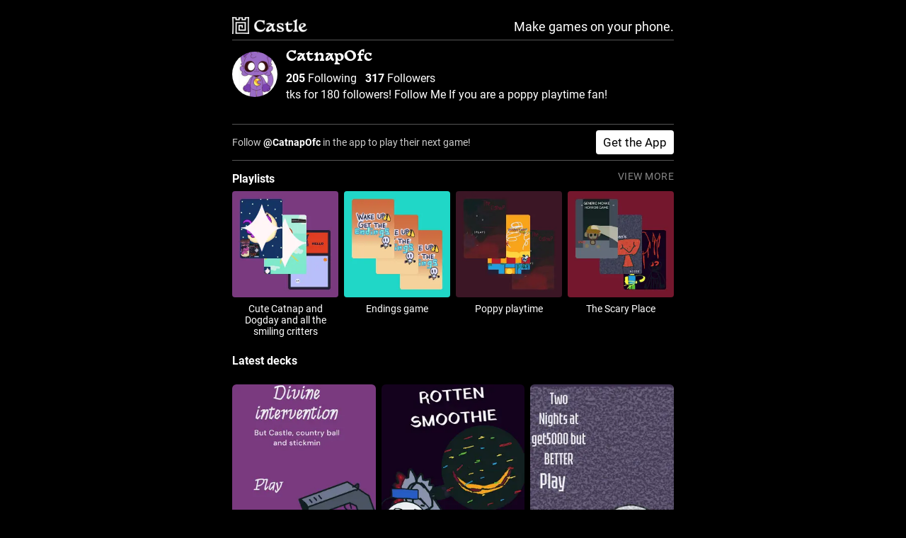

--- FILE ---
content_type: text/html; charset=utf-8
request_url: https://castle.xyz/@CatnapOfc
body_size: 7079
content:
<!DOCTYPE html><html lang="en"><head><meta charSet="UTF-8"/><meta http-equiv="X-UA-Compatible" content="IE=edge"/><meta name="viewport" content="width=device-width, initial-scale=1, maximum-scale=1"/><meta name="sourceApp" content="mobileWeb"/><title>@CatnapOfc&#x27;s profile on Castle</title><meta name="description" content="tks for 180 followers! Follow Me If you are a poppy playtime fan!"/><meta name="apple-mobile-web-app-capable" content="yes"/><link rel="manifest" href="/manifest.json"/><link rel="apple-touch-icon" href="https://image.castle.xyz/5faef3e0dbfa8115056758d1f5f1e549?h=400&amp;format=png8"/><link rel="icon" type="image/png" sizes="32x32" href="/favicon-32x32.png"/><link rel="icon" type="image/png" sizes="16x16" href="/favicon-16x16.png"/><link rel="mask-icon" href="/safari-pinned-tab.svg" color="#333333"/><meta name="msapplication-TileColor" content="#000000"/><meta name="theme-color" content="#000000"/><meta name="twitter:card" content="summary"/><meta name="twitter:site" content="@castlexyz"/><meta name="twitter:title" content="@CatnapOfc&#x27;s profile on Castle"/><meta name="twitter:description" content="tks for 180 followers! Follow Me If you are a poppy playtime fan!"/><meta name="twitter:image" content="https://image.castle.xyz/5faef3e0dbfa8115056758d1f5f1e549?h=400&amp;format=png8"/><meta property="og:title" content="@CatnapOfc&#x27;s profile on Castle"/><meta property="og:description" content="tks for 180 followers! Follow Me If you are a poppy playtime fan!"/><meta property="og:locale" content="en_US"/><meta property="og:type" content="website"/><meta property="og:site_name" content="Castle"/><meta property="og:image" content="https://image.castle.xyz/5faef3e0dbfa8115056758d1f5f1e549?h=400&amp;format=png8"/><meta property="og:image:url" content="https://image.castle.xyz/5faef3e0dbfa8115056758d1f5f1e549?h=400&amp;format=png8"/><meta property="og:image:secure_url" content="https://image.castle.xyz/5faef3e0dbfa8115056758d1f5f1e549?h=400&amp;format=png8"/><meta property="og:image:width" content="512"/><meta property="og:image:height" content="512"/><script type="application/ld+json">    {      "@context": "http://schema.org",      "@type": "WebSite",      "url": "https://castle.xyz"    }  </script><script>(function(i,s,o,g,r,a,m){i['GoogleAnalyticsObject']=r;i[r]=i[r]||function(){(i[r].q=i[r].q||[]).push(arguments)},i[r].l=1*new Date();a=s.createElement(o),m=s.getElementsByTagName(o)[0];a.async=1;a.src=g;m.parentNode.insertBefore(a,m)})(window,document,'script','//www.google-analytics.com/analytics.js','ga');ga('create', 'UA-134798136-1', {cookieDomain: 'auto', siteSpeedSampleRate: 100});ga('send', 'pageview');</script><script async="" src="https://www.googletagmanager.com/gtag/js?id=AW-416745668"></script><script>window.dataLayer = window.dataLayer || [];
  function gtag(){dataLayer.push(arguments);}
  gtag('js', new Date());
  gtag('config', 'AW-416745668', {
    'content_group': 'profile'
  });


function reportAndroidInstallConversion(callback) {
  gtag('event', 'conversion', {
      'send_to': 'AW-416745668/oEFtCJ2gp7IZEMSR3MYB',
      'event_callback': callback
  });
  return false;
}

function reportIOSInstallConversion(callback) {
  gtag('event', 'conversion', {
      'send_to': 'AW-416745668/T0RPCJqgp7IZEMSR3MYB',
      'event_callback': callback
  });
  return false;
}
  </script><meta name="next-head-count" content="32"/><link rel="preload" href="https://cdn.castle.xyz/_next/static/css/8c2c93f99d66ad73.css" as="style"/><link rel="stylesheet" href="https://cdn.castle.xyz/_next/static/css/8c2c93f99d66ad73.css" data-n-p=""/><noscript data-n-css=""></noscript><script defer="" nomodule="" src="https://cdn.castle.xyz/_next/static/chunks/polyfills-78c92fac7aa8fdd8.js"></script><script src="https://cdn.castle.xyz/_next/static/chunks/webpack-290713f06dd9537c.js" defer=""></script><script src="https://cdn.castle.xyz/_next/static/chunks/framework-9c74d77e9478f132.js" defer=""></script><script src="https://cdn.castle.xyz/_next/static/chunks/main-60c5919f0cefc729.js" defer=""></script><script src="https://cdn.castle.xyz/_next/static/chunks/pages/_app-00b74eae5e8dab51.js" defer=""></script><script src="https://cdn.castle.xyz/_next/static/chunks/fec483df-c6d76d1df228c7d8.js" defer=""></script><script src="https://cdn.castle.xyz/_next/static/chunks/4618-c21de602ebe3e045.js" defer=""></script><script src="https://cdn.castle.xyz/_next/static/chunks/9755-b7b75f9d924c3173.js" defer=""></script><script src="https://cdn.castle.xyz/_next/static/chunks/9258-f6ba186c9e3587b2.js" defer=""></script><script src="https://cdn.castle.xyz/_next/static/chunks/pages/user/%5Busername%5D-8b53d070897814a8.js" defer=""></script><script src="https://cdn.castle.xyz/_next/static/qqtvIatTAKN79DJfFmbqm/_buildManifest.js" defer=""></script><script src="https://cdn.castle.xyz/_next/static/qqtvIatTAKN79DJfFmbqm/_ssgManifest.js" defer=""></script><style id="__jsx-1980859282">html,body{background-color:#000;padding:0;margin:0;font-family:Times New Roman,serif}html{display:table;width:100%;min-height:100%}body{display:table-cell;text-align:center;vertical-align:middle}*{-webkit-box-sizing:border-box;-moz-box-sizing:border-box;box-sizing:border-box}</style></head><body><div id="__next"><div class="jsx-1980859282"><div class="page_page__IYfKT"><div class="PageHeader_pageHeader__orX0T"><a href="/" style="display:flex;flex-direction:row;align-items:center;justify-content:center"><div style="display:flex;margin-right:6px"><span style="box-sizing:border-box;display:inline-block;overflow:hidden;width:initial;height:initial;background:none;opacity:1;border:0;margin:0;padding:0;position:relative;max-width:100%"><span style="box-sizing:border-box;display:block;width:initial;height:initial;background:none;opacity:1;border:0;margin:0;padding:0;max-width:100%"><img style="display:block;max-width:100%;width:initial;height:initial;background:none;opacity:1;border:0;margin:0;padding:0" alt="" aria-hidden="true" src="data:image/svg+xml,%3csvg%20xmlns=%27http://www.w3.org/2000/svg%27%20version=%271.1%27%20width=%2724%27%20height=%2724%27/%3e"/></span><img src="[data-uri]" decoding="async" data-nimg="intrinsic" style="position:absolute;top:0;left:0;bottom:0;right:0;box-sizing:border-box;padding:0;border:none;margin:auto;display:block;width:0;height:0;min-width:100%;max-width:100%;min-height:100%;max-height:100%"/><noscript><img loading="lazy" decoding="async" data-nimg="intrinsic" style="position:absolute;top:0;left:0;bottom:0;right:0;box-sizing:border-box;padding:0;border:none;margin:auto;display:block;width:0;height:0;min-width:100%;max-width:100%;min-height:100%;max-height:100%" srcSet="/_next/image?url=https%3A%2F%2Fcdn.castle.xyz%2F_next%2Fstatic%2Fmedia%2Fcastle-icon-onblack.739e0943.png&amp;w=32&amp;q=75 1x, /_next/image?url=https%3A%2F%2Fcdn.castle.xyz%2F_next%2Fstatic%2Fmedia%2Fcastle-icon-onblack.739e0943.png&amp;w=48&amp;q=75 2x" src="/_next/image?url=https%3A%2F%2Fcdn.castle.xyz%2F_next%2Fstatic%2Fmedia%2Fcastle-icon-onblack.739e0943.png&amp;w=48&amp;q=75"/></noscript></span></div><span style="box-sizing:border-box;display:inline-block;overflow:hidden;width:initial;height:initial;background:none;opacity:1;border:0;margin:0;padding:0;position:relative;max-width:100%"><span style="box-sizing:border-box;display:block;width:initial;height:initial;background:none;opacity:1;border:0;margin:0;padding:0;max-width:100%"><img style="display:block;max-width:100%;width:initial;height:initial;background:none;opacity:1;border:0;margin:0;padding:0" alt="" aria-hidden="true" src="data:image/svg+xml,%3csvg%20xmlns=%27http://www.w3.org/2000/svg%27%20version=%271.1%27%20width=%2777.52%27%20height=%2720.4%27/%3e"/></span><img src="[data-uri]" decoding="async" data-nimg="intrinsic" style="position:absolute;top:0;left:0;bottom:0;right:0;box-sizing:border-box;padding:0;border:none;margin:auto;display:block;width:0;height:0;min-width:100%;max-width:100%;min-height:100%;max-height:100%"/><noscript><img loading="lazy" decoding="async" data-nimg="intrinsic" style="position:absolute;top:0;left:0;bottom:0;right:0;box-sizing:border-box;padding:0;border:none;margin:auto;display:block;width:0;height:0;min-width:100%;max-width:100%;min-height:100%;max-height:100%" srcSet="/_next/image?url=https%3A%2F%2Fcdn.castle.xyz%2F_next%2Fstatic%2Fmedia%2Fwordmark-white.5380aebc.png&amp;w=96&amp;q=75 1x, /_next/image?url=https%3A%2F%2Fcdn.castle.xyz%2F_next%2Fstatic%2Fmedia%2Fwordmark-white.5380aebc.png&amp;w=256&amp;q=75 2x" src="/_next/image?url=https%3A%2F%2Fcdn.castle.xyz%2F_next%2Fstatic%2Fmedia%2Fwordmark-white.5380aebc.png&amp;w=256&amp;q=75"/></noscript></span></a><h2>Make games on your phone.</h2></div><div id="profile_profile__2Q2db"><div class="profile_profileHeader__zQR0X"><img class="profile_avatar__OlPfj" src="https://image.castle.xyz/5faef3e0dbfa8115056758d1f5f1e549?w=256&amp;h=256&amp;format=png8" width="64" height="64"/><div id="profile_profileHeaderInfo__vmoPA"><h1 class="profile_username__DMUgQ">CatnapOfc</h1><div class="profile_followCounts__GhIA8"><span><strong>205</strong> Following</span><span><strong>317</strong> Follower<!-- -->s</span></div><div class="profile_about__UQ0p_">tks for 180 followers! Follow Me If you are a poppy playtime fan!</div></div></div><div class="profile_promoRow__k2ley"><span>Follow <strong>@<!-- -->CatnapOfc</strong> in the app to play their next game!</span><a href="https://apps.apple.com/us/app/castle-make-and-play/id1529189247">Get the App</a></div><div class="profile_sectionHeading__ZlPaZ"><h3>Playlists</h3></div><div id="profile_playlists___Awgl"><a class="profile_playlist__l7wwF" href="/p/JPfL5NRYbu9u"><span style="box-sizing:border-box;display:inline-block;overflow:hidden;width:initial;height:initial;background:none;opacity:1;border:0;margin:0;padding:0;position:relative;max-width:100%"><span style="box-sizing:border-box;display:block;width:initial;height:initial;background:none;opacity:1;border:0;margin:0;padding:0;max-width:100%"><img style="display:block;max-width:100%;width:initial;height:initial;background:none;opacity:1;border:0;margin:0;padding:0" alt="" aria-hidden="true" src="data:image/svg+xml,%3csvg%20xmlns=%27http://www.w3.org/2000/svg%27%20version=%271.1%27%20width=%27140%27%20height=%27140%27/%3e"/></span><img alt="51" src="[data-uri]" decoding="async" data-nimg="intrinsic" style="position:absolute;top:0;left:0;bottom:0;right:0;box-sizing:border-box;padding:0;border:none;margin:auto;display:block;width:0;height:0;min-width:100%;max-width:100%;min-height:100%;max-height:100%;object-fit:contain"/><noscript><img alt="51" loading="lazy" decoding="async" data-nimg="intrinsic" style="position:absolute;top:0;left:0;bottom:0;right:0;box-sizing:border-box;padding:0;border:none;margin:auto;display:block;width:0;height:0;min-width:100%;max-width:100%;min-height:100%;max-height:100%;object-fit:contain" srcSet="/_next/image?url=https%3A%2F%2Fimage.castle.xyz%2Fplaylist%3Fs%3D256%26c%3D793a80%26k1%3D35caf9ca6cd29a6922225b5d1f608b23%26k2%3De3b382f9f5cc802018185d9b0985b2a4%26k3%3Dbb4c6e2eada5b70cead5baba05a7d9dc&amp;w=256&amp;q=75 1x, /_next/image?url=https%3A%2F%2Fimage.castle.xyz%2Fplaylist%3Fs%3D256%26c%3D793a80%26k1%3D35caf9ca6cd29a6922225b5d1f608b23%26k2%3De3b382f9f5cc802018185d9b0985b2a4%26k3%3Dbb4c6e2eada5b70cead5baba05a7d9dc&amp;w=384&amp;q=75 2x" src="/_next/image?url=https%3A%2F%2Fimage.castle.xyz%2Fplaylist%3Fs%3D256%26c%3D793a80%26k1%3D35caf9ca6cd29a6922225b5d1f608b23%26k2%3De3b382f9f5cc802018185d9b0985b2a4%26k3%3Dbb4c6e2eada5b70cead5baba05a7d9dc&amp;w=384&amp;q=75"/></noscript></span><div class="profile_profilePlaylistTitle__Qjj33">Cute Catnap and Dogday and all the smiling critters</div></a><a class="profile_playlist__l7wwF" href="/p/1k8Z4UZ5liyQ"><span style="box-sizing:border-box;display:inline-block;overflow:hidden;width:initial;height:initial;background:none;opacity:1;border:0;margin:0;padding:0;position:relative;max-width:100%"><span style="box-sizing:border-box;display:block;width:initial;height:initial;background:none;opacity:1;border:0;margin:0;padding:0;max-width:100%"><img style="display:block;max-width:100%;width:initial;height:initial;background:none;opacity:1;border:0;margin:0;padding:0" alt="" aria-hidden="true" src="data:image/svg+xml,%3csvg%20xmlns=%27http://www.w3.org/2000/svg%27%20version=%271.1%27%20width=%27140%27%20height=%27140%27/%3e"/></span><img alt="12" src="[data-uri]" decoding="async" data-nimg="intrinsic" style="position:absolute;top:0;left:0;bottom:0;right:0;box-sizing:border-box;padding:0;border:none;margin:auto;display:block;width:0;height:0;min-width:100%;max-width:100%;min-height:100%;max-height:100%;object-fit:contain"/><noscript><img alt="12" loading="lazy" decoding="async" data-nimg="intrinsic" style="position:absolute;top:0;left:0;bottom:0;right:0;box-sizing:border-box;padding:0;border:none;margin:auto;display:block;width:0;height:0;min-width:100%;max-width:100%;min-height:100%;max-height:100%;object-fit:contain" srcSet="/_next/image?url=https%3A%2F%2Fimage.castle.xyz%2Fplaylist%3Fs%3D256%26c%3D20d6c7%26k1%3Da22ec19ea253605a2854caa947e639b1&amp;w=256&amp;q=75 1x, /_next/image?url=https%3A%2F%2Fimage.castle.xyz%2Fplaylist%3Fs%3D256%26c%3D20d6c7%26k1%3Da22ec19ea253605a2854caa947e639b1&amp;w=384&amp;q=75 2x" src="/_next/image?url=https%3A%2F%2Fimage.castle.xyz%2Fplaylist%3Fs%3D256%26c%3D20d6c7%26k1%3Da22ec19ea253605a2854caa947e639b1&amp;w=384&amp;q=75"/></noscript></span><div class="profile_profilePlaylistTitle__Qjj33">Endings game</div></a><a class="profile_playlist__l7wwF" href="/p/F4sRCdDnPYrG"><span style="box-sizing:border-box;display:inline-block;overflow:hidden;width:initial;height:initial;background:none;opacity:1;border:0;margin:0;padding:0;position:relative;max-width:100%"><span style="box-sizing:border-box;display:block;width:initial;height:initial;background:none;opacity:1;border:0;margin:0;padding:0;max-width:100%"><img style="display:block;max-width:100%;width:initial;height:initial;background:none;opacity:1;border:0;margin:0;padding:0" alt="" aria-hidden="true" src="data:image/svg+xml,%3csvg%20xmlns=%27http://www.w3.org/2000/svg%27%20version=%271.1%27%20width=%27140%27%20height=%27140%27/%3e"/></span><img alt="14" src="[data-uri]" decoding="async" data-nimg="intrinsic" style="position:absolute;top:0;left:0;bottom:0;right:0;box-sizing:border-box;padding:0;border:none;margin:auto;display:block;width:0;height:0;min-width:100%;max-width:100%;min-height:100%;max-height:100%;object-fit:contain"/><noscript><img alt="14" loading="lazy" decoding="async" data-nimg="intrinsic" style="position:absolute;top:0;left:0;bottom:0;right:0;box-sizing:border-box;padding:0;border:none;margin:auto;display:block;width:0;height:0;min-width:100%;max-width:100%;min-height:100%;max-height:100%;object-fit:contain" srcSet="/_next/image?url=https%3A%2F%2Fimage.castle.xyz%2Fplaylist%3Fs%3D256%26c%3D3b1725%26k1%3D6cc055acd563e28468e1fb31c09bbb4a%26k2%3Dc4749dc7be76925da14f09ba0c775527&amp;w=256&amp;q=75 1x, /_next/image?url=https%3A%2F%2Fimage.castle.xyz%2Fplaylist%3Fs%3D256%26c%3D3b1725%26k1%3D6cc055acd563e28468e1fb31c09bbb4a%26k2%3Dc4749dc7be76925da14f09ba0c775527&amp;w=384&amp;q=75 2x" src="/_next/image?url=https%3A%2F%2Fimage.castle.xyz%2Fplaylist%3Fs%3D256%26c%3D3b1725%26k1%3D6cc055acd563e28468e1fb31c09bbb4a%26k2%3Dc4749dc7be76925da14f09ba0c775527&amp;w=384&amp;q=75"/></noscript></span><div class="profile_profilePlaylistTitle__Qjj33">Poppy playtime</div></a><a class="profile_playlist__l7wwF" href="/p/WuIE_gpmz1nK"><span style="box-sizing:border-box;display:inline-block;overflow:hidden;width:initial;height:initial;background:none;opacity:1;border:0;margin:0;padding:0;position:relative;max-width:100%"><span style="box-sizing:border-box;display:block;width:initial;height:initial;background:none;opacity:1;border:0;margin:0;padding:0;max-width:100%"><img style="display:block;max-width:100%;width:initial;height:initial;background:none;opacity:1;border:0;margin:0;padding:0" alt="" aria-hidden="true" src="data:image/svg+xml,%3csvg%20xmlns=%27http://www.w3.org/2000/svg%27%20version=%271.1%27%20width=%27140%27%20height=%27140%27/%3e"/></span><img alt="15" src="[data-uri]" decoding="async" data-nimg="intrinsic" style="position:absolute;top:0;left:0;bottom:0;right:0;box-sizing:border-box;padding:0;border:none;margin:auto;display:block;width:0;height:0;min-width:100%;max-width:100%;min-height:100%;max-height:100%;object-fit:contain"/><noscript><img alt="15" loading="lazy" decoding="async" data-nimg="intrinsic" style="position:absolute;top:0;left:0;bottom:0;right:0;box-sizing:border-box;padding:0;border:none;margin:auto;display:block;width:0;height:0;min-width:100%;max-width:100%;min-height:100%;max-height:100%;object-fit:contain" srcSet="/_next/image?url=https%3A%2F%2Fimage.castle.xyz%2Fplaylist%3Fs%3D256%26c%3D73172d%26k1%3D748cc2746bbc1d8ae1f49da062af573d%26k2%3D7cfaf711cf72fe220636ba97fe019391%26k3%3D5a8a9ea27cfeafa1aa82ae9c07d033f5&amp;w=256&amp;q=75 1x, /_next/image?url=https%3A%2F%2Fimage.castle.xyz%2Fplaylist%3Fs%3D256%26c%3D73172d%26k1%3D748cc2746bbc1d8ae1f49da062af573d%26k2%3D7cfaf711cf72fe220636ba97fe019391%26k3%3D5a8a9ea27cfeafa1aa82ae9c07d033f5&amp;w=384&amp;q=75 2x" src="/_next/image?url=https%3A%2F%2Fimage.castle.xyz%2Fplaylist%3Fs%3D256%26c%3D73172d%26k1%3D748cc2746bbc1d8ae1f49da062af573d%26k2%3D7cfaf711cf72fe220636ba97fe019391%26k3%3D5a8a9ea27cfeafa1aa82ae9c07d033f5&amp;w=384&amp;q=75"/></noscript></span><div class="profile_profilePlaylistTitle__Qjj33">The Scary Place</div></a></div><h3>Latest decks</h3><div id="profile_decks__BnZuE"><a class="profile_deck__HhFzQ" href="/d/iKGdMaiF7g9q"><span style="box-sizing:border-box;display:block;overflow:hidden;width:initial;height:initial;background:none;opacity:1;border:0;margin:0;padding:0;position:relative"><span style="box-sizing:border-box;display:block;width:initial;height:initial;background:none;opacity:1;border:0;margin:0;padding:0;padding-top:140%"></span><img src="[data-uri]" decoding="async" data-nimg="responsive" style="position:absolute;top:0;left:0;bottom:0;right:0;box-sizing:border-box;padding:0;border:none;margin:auto;display:block;width:0;height:0;min-width:100%;max-width:100%;min-height:100%;max-height:100%;object-fit:contain"/><noscript><img loading="lazy" decoding="async" data-nimg="responsive" style="position:absolute;top:0;left:0;bottom:0;right:0;box-sizing:border-box;padding:0;border:none;margin:auto;display:block;width:0;height:0;min-width:100%;max-width:100%;min-height:100%;max-height:100%;object-fit:contain" sizes="100vw" srcSet="/_next/image?url=https%3A%2F%2Fimage.castle.xyz%2Fd6de112a91c8e2844284477c49ca68a7%3Fh%3D400%26format%3Dpng8%26ar%3D5%3A7&amp;w=640&amp;q=75 640w, /_next/image?url=https%3A%2F%2Fimage.castle.xyz%2Fd6de112a91c8e2844284477c49ca68a7%3Fh%3D400%26format%3Dpng8%26ar%3D5%3A7&amp;w=750&amp;q=75 750w, /_next/image?url=https%3A%2F%2Fimage.castle.xyz%2Fd6de112a91c8e2844284477c49ca68a7%3Fh%3D400%26format%3Dpng8%26ar%3D5%3A7&amp;w=828&amp;q=75 828w, /_next/image?url=https%3A%2F%2Fimage.castle.xyz%2Fd6de112a91c8e2844284477c49ca68a7%3Fh%3D400%26format%3Dpng8%26ar%3D5%3A7&amp;w=1080&amp;q=75 1080w, /_next/image?url=https%3A%2F%2Fimage.castle.xyz%2Fd6de112a91c8e2844284477c49ca68a7%3Fh%3D400%26format%3Dpng8%26ar%3D5%3A7&amp;w=1200&amp;q=75 1200w, /_next/image?url=https%3A%2F%2Fimage.castle.xyz%2Fd6de112a91c8e2844284477c49ca68a7%3Fh%3D400%26format%3Dpng8%26ar%3D5%3A7&amp;w=1920&amp;q=75 1920w, /_next/image?url=https%3A%2F%2Fimage.castle.xyz%2Fd6de112a91c8e2844284477c49ca68a7%3Fh%3D400%26format%3Dpng8%26ar%3D5%3A7&amp;w=2048&amp;q=75 2048w, /_next/image?url=https%3A%2F%2Fimage.castle.xyz%2Fd6de112a91c8e2844284477c49ca68a7%3Fh%3D400%26format%3Dpng8%26ar%3D5%3A7&amp;w=3840&amp;q=75 3840w" src="/_next/image?url=https%3A%2F%2Fimage.castle.xyz%2Fd6de112a91c8e2844284477c49ca68a7%3Fh%3D400%26format%3Dpng8%26ar%3D5%3A7&amp;w=3840&amp;q=75"/></noscript></span></a><a class="profile_deck__HhFzQ" href="/d/PphebuDko9aO"><span style="box-sizing:border-box;display:block;overflow:hidden;width:initial;height:initial;background:none;opacity:1;border:0;margin:0;padding:0;position:relative"><span style="box-sizing:border-box;display:block;width:initial;height:initial;background:none;opacity:1;border:0;margin:0;padding:0;padding-top:140%"></span><img src="[data-uri]" decoding="async" data-nimg="responsive" style="position:absolute;top:0;left:0;bottom:0;right:0;box-sizing:border-box;padding:0;border:none;margin:auto;display:block;width:0;height:0;min-width:100%;max-width:100%;min-height:100%;max-height:100%;object-fit:contain"/><noscript><img loading="lazy" decoding="async" data-nimg="responsive" style="position:absolute;top:0;left:0;bottom:0;right:0;box-sizing:border-box;padding:0;border:none;margin:auto;display:block;width:0;height:0;min-width:100%;max-width:100%;min-height:100%;max-height:100%;object-fit:contain" sizes="100vw" srcSet="/_next/image?url=https%3A%2F%2Fimage.castle.xyz%2F267fa98eaa12c041d5e7b10f135de4a5%3Fh%3D400%26format%3Dpng8%26ar%3D5%3A7&amp;w=640&amp;q=75 640w, /_next/image?url=https%3A%2F%2Fimage.castle.xyz%2F267fa98eaa12c041d5e7b10f135de4a5%3Fh%3D400%26format%3Dpng8%26ar%3D5%3A7&amp;w=750&amp;q=75 750w, /_next/image?url=https%3A%2F%2Fimage.castle.xyz%2F267fa98eaa12c041d5e7b10f135de4a5%3Fh%3D400%26format%3Dpng8%26ar%3D5%3A7&amp;w=828&amp;q=75 828w, /_next/image?url=https%3A%2F%2Fimage.castle.xyz%2F267fa98eaa12c041d5e7b10f135de4a5%3Fh%3D400%26format%3Dpng8%26ar%3D5%3A7&amp;w=1080&amp;q=75 1080w, /_next/image?url=https%3A%2F%2Fimage.castle.xyz%2F267fa98eaa12c041d5e7b10f135de4a5%3Fh%3D400%26format%3Dpng8%26ar%3D5%3A7&amp;w=1200&amp;q=75 1200w, /_next/image?url=https%3A%2F%2Fimage.castle.xyz%2F267fa98eaa12c041d5e7b10f135de4a5%3Fh%3D400%26format%3Dpng8%26ar%3D5%3A7&amp;w=1920&amp;q=75 1920w, /_next/image?url=https%3A%2F%2Fimage.castle.xyz%2F267fa98eaa12c041d5e7b10f135de4a5%3Fh%3D400%26format%3Dpng8%26ar%3D5%3A7&amp;w=2048&amp;q=75 2048w, /_next/image?url=https%3A%2F%2Fimage.castle.xyz%2F267fa98eaa12c041d5e7b10f135de4a5%3Fh%3D400%26format%3Dpng8%26ar%3D5%3A7&amp;w=3840&amp;q=75 3840w" src="/_next/image?url=https%3A%2F%2Fimage.castle.xyz%2F267fa98eaa12c041d5e7b10f135de4a5%3Fh%3D400%26format%3Dpng8%26ar%3D5%3A7&amp;w=3840&amp;q=75"/></noscript></span></a><a class="profile_deck__HhFzQ" href="/d/lZ3PE1Ajp2lw"><span style="box-sizing:border-box;display:block;overflow:hidden;width:initial;height:initial;background:none;opacity:1;border:0;margin:0;padding:0;position:relative"><span style="box-sizing:border-box;display:block;width:initial;height:initial;background:none;opacity:1;border:0;margin:0;padding:0;padding-top:140%"></span><img src="[data-uri]" decoding="async" data-nimg="responsive" style="position:absolute;top:0;left:0;bottom:0;right:0;box-sizing:border-box;padding:0;border:none;margin:auto;display:block;width:0;height:0;min-width:100%;max-width:100%;min-height:100%;max-height:100%;object-fit:contain"/><noscript><img loading="lazy" decoding="async" data-nimg="responsive" style="position:absolute;top:0;left:0;bottom:0;right:0;box-sizing:border-box;padding:0;border:none;margin:auto;display:block;width:0;height:0;min-width:100%;max-width:100%;min-height:100%;max-height:100%;object-fit:contain" sizes="100vw" srcSet="/_next/image?url=https%3A%2F%2Fimage.castle.xyz%2F696d4ae2f5c6365ebf9efd3365c0ccdd%3Fh%3D400%26format%3Dpng8%26ar%3D5%3A7&amp;w=640&amp;q=75 640w, /_next/image?url=https%3A%2F%2Fimage.castle.xyz%2F696d4ae2f5c6365ebf9efd3365c0ccdd%3Fh%3D400%26format%3Dpng8%26ar%3D5%3A7&amp;w=750&amp;q=75 750w, /_next/image?url=https%3A%2F%2Fimage.castle.xyz%2F696d4ae2f5c6365ebf9efd3365c0ccdd%3Fh%3D400%26format%3Dpng8%26ar%3D5%3A7&amp;w=828&amp;q=75 828w, /_next/image?url=https%3A%2F%2Fimage.castle.xyz%2F696d4ae2f5c6365ebf9efd3365c0ccdd%3Fh%3D400%26format%3Dpng8%26ar%3D5%3A7&amp;w=1080&amp;q=75 1080w, /_next/image?url=https%3A%2F%2Fimage.castle.xyz%2F696d4ae2f5c6365ebf9efd3365c0ccdd%3Fh%3D400%26format%3Dpng8%26ar%3D5%3A7&amp;w=1200&amp;q=75 1200w, /_next/image?url=https%3A%2F%2Fimage.castle.xyz%2F696d4ae2f5c6365ebf9efd3365c0ccdd%3Fh%3D400%26format%3Dpng8%26ar%3D5%3A7&amp;w=1920&amp;q=75 1920w, /_next/image?url=https%3A%2F%2Fimage.castle.xyz%2F696d4ae2f5c6365ebf9efd3365c0ccdd%3Fh%3D400%26format%3Dpng8%26ar%3D5%3A7&amp;w=2048&amp;q=75 2048w, /_next/image?url=https%3A%2F%2Fimage.castle.xyz%2F696d4ae2f5c6365ebf9efd3365c0ccdd%3Fh%3D400%26format%3Dpng8%26ar%3D5%3A7&amp;w=3840&amp;q=75 3840w" src="/_next/image?url=https%3A%2F%2Fimage.castle.xyz%2F696d4ae2f5c6365ebf9efd3365c0ccdd%3Fh%3D400%26format%3Dpng8%26ar%3D5%3A7&amp;w=3840&amp;q=75"/></noscript></span></a><a class="profile_deck__HhFzQ" href="/d/JaKHWCfeXSbb"><span style="box-sizing:border-box;display:block;overflow:hidden;width:initial;height:initial;background:none;opacity:1;border:0;margin:0;padding:0;position:relative"><span style="box-sizing:border-box;display:block;width:initial;height:initial;background:none;opacity:1;border:0;margin:0;padding:0;padding-top:140%"></span><img src="[data-uri]" decoding="async" data-nimg="responsive" style="position:absolute;top:0;left:0;bottom:0;right:0;box-sizing:border-box;padding:0;border:none;margin:auto;display:block;width:0;height:0;min-width:100%;max-width:100%;min-height:100%;max-height:100%;object-fit:contain"/><noscript><img loading="lazy" decoding="async" data-nimg="responsive" style="position:absolute;top:0;left:0;bottom:0;right:0;box-sizing:border-box;padding:0;border:none;margin:auto;display:block;width:0;height:0;min-width:100%;max-width:100%;min-height:100%;max-height:100%;object-fit:contain" sizes="100vw" srcSet="/_next/image?url=https%3A%2F%2Fimage.castle.xyz%2Ffdc2ce134ecd4ec1b0e5bfe6ae7a9a98%3Fh%3D400%26format%3Dpng8%26ar%3D5%3A7&amp;w=640&amp;q=75 640w, /_next/image?url=https%3A%2F%2Fimage.castle.xyz%2Ffdc2ce134ecd4ec1b0e5bfe6ae7a9a98%3Fh%3D400%26format%3Dpng8%26ar%3D5%3A7&amp;w=750&amp;q=75 750w, /_next/image?url=https%3A%2F%2Fimage.castle.xyz%2Ffdc2ce134ecd4ec1b0e5bfe6ae7a9a98%3Fh%3D400%26format%3Dpng8%26ar%3D5%3A7&amp;w=828&amp;q=75 828w, /_next/image?url=https%3A%2F%2Fimage.castle.xyz%2Ffdc2ce134ecd4ec1b0e5bfe6ae7a9a98%3Fh%3D400%26format%3Dpng8%26ar%3D5%3A7&amp;w=1080&amp;q=75 1080w, /_next/image?url=https%3A%2F%2Fimage.castle.xyz%2Ffdc2ce134ecd4ec1b0e5bfe6ae7a9a98%3Fh%3D400%26format%3Dpng8%26ar%3D5%3A7&amp;w=1200&amp;q=75 1200w, /_next/image?url=https%3A%2F%2Fimage.castle.xyz%2Ffdc2ce134ecd4ec1b0e5bfe6ae7a9a98%3Fh%3D400%26format%3Dpng8%26ar%3D5%3A7&amp;w=1920&amp;q=75 1920w, /_next/image?url=https%3A%2F%2Fimage.castle.xyz%2Ffdc2ce134ecd4ec1b0e5bfe6ae7a9a98%3Fh%3D400%26format%3Dpng8%26ar%3D5%3A7&amp;w=2048&amp;q=75 2048w, /_next/image?url=https%3A%2F%2Fimage.castle.xyz%2Ffdc2ce134ecd4ec1b0e5bfe6ae7a9a98%3Fh%3D400%26format%3Dpng8%26ar%3D5%3A7&amp;w=3840&amp;q=75 3840w" src="/_next/image?url=https%3A%2F%2Fimage.castle.xyz%2Ffdc2ce134ecd4ec1b0e5bfe6ae7a9a98%3Fh%3D400%26format%3Dpng8%26ar%3D5%3A7&amp;w=3840&amp;q=75"/></noscript></span></a><a class="profile_deck__HhFzQ" href="/d/r9az8uG9yhNF"><span style="box-sizing:border-box;display:block;overflow:hidden;width:initial;height:initial;background:none;opacity:1;border:0;margin:0;padding:0;position:relative"><span style="box-sizing:border-box;display:block;width:initial;height:initial;background:none;opacity:1;border:0;margin:0;padding:0;padding-top:140%"></span><img src="[data-uri]" decoding="async" data-nimg="responsive" style="position:absolute;top:0;left:0;bottom:0;right:0;box-sizing:border-box;padding:0;border:none;margin:auto;display:block;width:0;height:0;min-width:100%;max-width:100%;min-height:100%;max-height:100%;object-fit:contain"/><noscript><img loading="lazy" decoding="async" data-nimg="responsive" style="position:absolute;top:0;left:0;bottom:0;right:0;box-sizing:border-box;padding:0;border:none;margin:auto;display:block;width:0;height:0;min-width:100%;max-width:100%;min-height:100%;max-height:100%;object-fit:contain" sizes="100vw" srcSet="/_next/image?url=https%3A%2F%2Fimage.castle.xyz%2F6d90241eb6bc03a9067baf76850519d0%3Fh%3D400%26format%3Dpng8%26ar%3D5%3A7&amp;w=640&amp;q=75 640w, /_next/image?url=https%3A%2F%2Fimage.castle.xyz%2F6d90241eb6bc03a9067baf76850519d0%3Fh%3D400%26format%3Dpng8%26ar%3D5%3A7&amp;w=750&amp;q=75 750w, /_next/image?url=https%3A%2F%2Fimage.castle.xyz%2F6d90241eb6bc03a9067baf76850519d0%3Fh%3D400%26format%3Dpng8%26ar%3D5%3A7&amp;w=828&amp;q=75 828w, /_next/image?url=https%3A%2F%2Fimage.castle.xyz%2F6d90241eb6bc03a9067baf76850519d0%3Fh%3D400%26format%3Dpng8%26ar%3D5%3A7&amp;w=1080&amp;q=75 1080w, /_next/image?url=https%3A%2F%2Fimage.castle.xyz%2F6d90241eb6bc03a9067baf76850519d0%3Fh%3D400%26format%3Dpng8%26ar%3D5%3A7&amp;w=1200&amp;q=75 1200w, /_next/image?url=https%3A%2F%2Fimage.castle.xyz%2F6d90241eb6bc03a9067baf76850519d0%3Fh%3D400%26format%3Dpng8%26ar%3D5%3A7&amp;w=1920&amp;q=75 1920w, /_next/image?url=https%3A%2F%2Fimage.castle.xyz%2F6d90241eb6bc03a9067baf76850519d0%3Fh%3D400%26format%3Dpng8%26ar%3D5%3A7&amp;w=2048&amp;q=75 2048w, /_next/image?url=https%3A%2F%2Fimage.castle.xyz%2F6d90241eb6bc03a9067baf76850519d0%3Fh%3D400%26format%3Dpng8%26ar%3D5%3A7&amp;w=3840&amp;q=75 3840w" src="/_next/image?url=https%3A%2F%2Fimage.castle.xyz%2F6d90241eb6bc03a9067baf76850519d0%3Fh%3D400%26format%3Dpng8%26ar%3D5%3A7&amp;w=3840&amp;q=75"/></noscript></span></a><a class="profile_deck__HhFzQ" href="/d/UpgsJGsyX8aB"><span style="box-sizing:border-box;display:block;overflow:hidden;width:initial;height:initial;background:none;opacity:1;border:0;margin:0;padding:0;position:relative"><span style="box-sizing:border-box;display:block;width:initial;height:initial;background:none;opacity:1;border:0;margin:0;padding:0;padding-top:140%"></span><img src="[data-uri]" decoding="async" data-nimg="responsive" style="position:absolute;top:0;left:0;bottom:0;right:0;box-sizing:border-box;padding:0;border:none;margin:auto;display:block;width:0;height:0;min-width:100%;max-width:100%;min-height:100%;max-height:100%;object-fit:contain"/><noscript><img loading="lazy" decoding="async" data-nimg="responsive" style="position:absolute;top:0;left:0;bottom:0;right:0;box-sizing:border-box;padding:0;border:none;margin:auto;display:block;width:0;height:0;min-width:100%;max-width:100%;min-height:100%;max-height:100%;object-fit:contain" sizes="100vw" srcSet="/_next/image?url=https%3A%2F%2Fimage.castle.xyz%2F711fb3c3278a32b24e36263eb42a5ca1%3Fh%3D400%26format%3Dpng8%26ar%3D5%3A7&amp;w=640&amp;q=75 640w, /_next/image?url=https%3A%2F%2Fimage.castle.xyz%2F711fb3c3278a32b24e36263eb42a5ca1%3Fh%3D400%26format%3Dpng8%26ar%3D5%3A7&amp;w=750&amp;q=75 750w, /_next/image?url=https%3A%2F%2Fimage.castle.xyz%2F711fb3c3278a32b24e36263eb42a5ca1%3Fh%3D400%26format%3Dpng8%26ar%3D5%3A7&amp;w=828&amp;q=75 828w, /_next/image?url=https%3A%2F%2Fimage.castle.xyz%2F711fb3c3278a32b24e36263eb42a5ca1%3Fh%3D400%26format%3Dpng8%26ar%3D5%3A7&amp;w=1080&amp;q=75 1080w, /_next/image?url=https%3A%2F%2Fimage.castle.xyz%2F711fb3c3278a32b24e36263eb42a5ca1%3Fh%3D400%26format%3Dpng8%26ar%3D5%3A7&amp;w=1200&amp;q=75 1200w, /_next/image?url=https%3A%2F%2Fimage.castle.xyz%2F711fb3c3278a32b24e36263eb42a5ca1%3Fh%3D400%26format%3Dpng8%26ar%3D5%3A7&amp;w=1920&amp;q=75 1920w, /_next/image?url=https%3A%2F%2Fimage.castle.xyz%2F711fb3c3278a32b24e36263eb42a5ca1%3Fh%3D400%26format%3Dpng8%26ar%3D5%3A7&amp;w=2048&amp;q=75 2048w, /_next/image?url=https%3A%2F%2Fimage.castle.xyz%2F711fb3c3278a32b24e36263eb42a5ca1%3Fh%3D400%26format%3Dpng8%26ar%3D5%3A7&amp;w=3840&amp;q=75 3840w" src="/_next/image?url=https%3A%2F%2Fimage.castle.xyz%2F711fb3c3278a32b24e36263eb42a5ca1%3Fh%3D400%26format%3Dpng8%26ar%3D5%3A7&amp;w=3840&amp;q=75"/></noscript></span></a><a class="profile_deck__HhFzQ" href="/d/YuIu48ETY39N"><span style="box-sizing:border-box;display:block;overflow:hidden;width:initial;height:initial;background:none;opacity:1;border:0;margin:0;padding:0;position:relative"><span style="box-sizing:border-box;display:block;width:initial;height:initial;background:none;opacity:1;border:0;margin:0;padding:0;padding-top:140%"></span><img src="[data-uri]" decoding="async" data-nimg="responsive" style="position:absolute;top:0;left:0;bottom:0;right:0;box-sizing:border-box;padding:0;border:none;margin:auto;display:block;width:0;height:0;min-width:100%;max-width:100%;min-height:100%;max-height:100%;object-fit:contain"/><noscript><img loading="lazy" decoding="async" data-nimg="responsive" style="position:absolute;top:0;left:0;bottom:0;right:0;box-sizing:border-box;padding:0;border:none;margin:auto;display:block;width:0;height:0;min-width:100%;max-width:100%;min-height:100%;max-height:100%;object-fit:contain" sizes="100vw" srcSet="/_next/image?url=https%3A%2F%2Fimage.castle.xyz%2F7e299bb6af04dbf339d970c702615a58%3Fh%3D400%26format%3Dpng8%26ar%3D5%3A7&amp;w=640&amp;q=75 640w, /_next/image?url=https%3A%2F%2Fimage.castle.xyz%2F7e299bb6af04dbf339d970c702615a58%3Fh%3D400%26format%3Dpng8%26ar%3D5%3A7&amp;w=750&amp;q=75 750w, /_next/image?url=https%3A%2F%2Fimage.castle.xyz%2F7e299bb6af04dbf339d970c702615a58%3Fh%3D400%26format%3Dpng8%26ar%3D5%3A7&amp;w=828&amp;q=75 828w, /_next/image?url=https%3A%2F%2Fimage.castle.xyz%2F7e299bb6af04dbf339d970c702615a58%3Fh%3D400%26format%3Dpng8%26ar%3D5%3A7&amp;w=1080&amp;q=75 1080w, /_next/image?url=https%3A%2F%2Fimage.castle.xyz%2F7e299bb6af04dbf339d970c702615a58%3Fh%3D400%26format%3Dpng8%26ar%3D5%3A7&amp;w=1200&amp;q=75 1200w, /_next/image?url=https%3A%2F%2Fimage.castle.xyz%2F7e299bb6af04dbf339d970c702615a58%3Fh%3D400%26format%3Dpng8%26ar%3D5%3A7&amp;w=1920&amp;q=75 1920w, /_next/image?url=https%3A%2F%2Fimage.castle.xyz%2F7e299bb6af04dbf339d970c702615a58%3Fh%3D400%26format%3Dpng8%26ar%3D5%3A7&amp;w=2048&amp;q=75 2048w, /_next/image?url=https%3A%2F%2Fimage.castle.xyz%2F7e299bb6af04dbf339d970c702615a58%3Fh%3D400%26format%3Dpng8%26ar%3D5%3A7&amp;w=3840&amp;q=75 3840w" src="/_next/image?url=https%3A%2F%2Fimage.castle.xyz%2F7e299bb6af04dbf339d970c702615a58%3Fh%3D400%26format%3Dpng8%26ar%3D5%3A7&amp;w=3840&amp;q=75"/></noscript></span></a><a class="profile_deck__HhFzQ" href="/d/Td1tspTOmVaI"><span style="box-sizing:border-box;display:block;overflow:hidden;width:initial;height:initial;background:none;opacity:1;border:0;margin:0;padding:0;position:relative"><span style="box-sizing:border-box;display:block;width:initial;height:initial;background:none;opacity:1;border:0;margin:0;padding:0;padding-top:140%"></span><img src="[data-uri]" decoding="async" data-nimg="responsive" style="position:absolute;top:0;left:0;bottom:0;right:0;box-sizing:border-box;padding:0;border:none;margin:auto;display:block;width:0;height:0;min-width:100%;max-width:100%;min-height:100%;max-height:100%;object-fit:contain"/><noscript><img loading="lazy" decoding="async" data-nimg="responsive" style="position:absolute;top:0;left:0;bottom:0;right:0;box-sizing:border-box;padding:0;border:none;margin:auto;display:block;width:0;height:0;min-width:100%;max-width:100%;min-height:100%;max-height:100%;object-fit:contain" sizes="100vw" srcSet="/_next/image?url=https%3A%2F%2Fimage.castle.xyz%2F1d10ef37ef99643e8d520541df586fff%3Fh%3D400%26format%3Dpng8%26ar%3D5%3A7&amp;w=640&amp;q=75 640w, /_next/image?url=https%3A%2F%2Fimage.castle.xyz%2F1d10ef37ef99643e8d520541df586fff%3Fh%3D400%26format%3Dpng8%26ar%3D5%3A7&amp;w=750&amp;q=75 750w, /_next/image?url=https%3A%2F%2Fimage.castle.xyz%2F1d10ef37ef99643e8d520541df586fff%3Fh%3D400%26format%3Dpng8%26ar%3D5%3A7&amp;w=828&amp;q=75 828w, /_next/image?url=https%3A%2F%2Fimage.castle.xyz%2F1d10ef37ef99643e8d520541df586fff%3Fh%3D400%26format%3Dpng8%26ar%3D5%3A7&amp;w=1080&amp;q=75 1080w, /_next/image?url=https%3A%2F%2Fimage.castle.xyz%2F1d10ef37ef99643e8d520541df586fff%3Fh%3D400%26format%3Dpng8%26ar%3D5%3A7&amp;w=1200&amp;q=75 1200w, /_next/image?url=https%3A%2F%2Fimage.castle.xyz%2F1d10ef37ef99643e8d520541df586fff%3Fh%3D400%26format%3Dpng8%26ar%3D5%3A7&amp;w=1920&amp;q=75 1920w, /_next/image?url=https%3A%2F%2Fimage.castle.xyz%2F1d10ef37ef99643e8d520541df586fff%3Fh%3D400%26format%3Dpng8%26ar%3D5%3A7&amp;w=2048&amp;q=75 2048w, /_next/image?url=https%3A%2F%2Fimage.castle.xyz%2F1d10ef37ef99643e8d520541df586fff%3Fh%3D400%26format%3Dpng8%26ar%3D5%3A7&amp;w=3840&amp;q=75 3840w" src="/_next/image?url=https%3A%2F%2Fimage.castle.xyz%2F1d10ef37ef99643e8d520541df586fff%3Fh%3D400%26format%3Dpng8%26ar%3D5%3A7&amp;w=3840&amp;q=75"/></noscript></span></a><a class="profile_deck__HhFzQ" href="/d/kV4zN96QQ_rO"><span style="box-sizing:border-box;display:block;overflow:hidden;width:initial;height:initial;background:none;opacity:1;border:0;margin:0;padding:0;position:relative"><span style="box-sizing:border-box;display:block;width:initial;height:initial;background:none;opacity:1;border:0;margin:0;padding:0;padding-top:140%"></span><img src="[data-uri]" decoding="async" data-nimg="responsive" style="position:absolute;top:0;left:0;bottom:0;right:0;box-sizing:border-box;padding:0;border:none;margin:auto;display:block;width:0;height:0;min-width:100%;max-width:100%;min-height:100%;max-height:100%;object-fit:contain"/><noscript><img loading="lazy" decoding="async" data-nimg="responsive" style="position:absolute;top:0;left:0;bottom:0;right:0;box-sizing:border-box;padding:0;border:none;margin:auto;display:block;width:0;height:0;min-width:100%;max-width:100%;min-height:100%;max-height:100%;object-fit:contain" sizes="100vw" srcSet="/_next/image?url=https%3A%2F%2Fimage.castle.xyz%2F6f6db8ba903fcfcfc6dffbbab0dffe01%3Fh%3D400%26format%3Dpng8%26ar%3D5%3A7&amp;w=640&amp;q=75 640w, /_next/image?url=https%3A%2F%2Fimage.castle.xyz%2F6f6db8ba903fcfcfc6dffbbab0dffe01%3Fh%3D400%26format%3Dpng8%26ar%3D5%3A7&amp;w=750&amp;q=75 750w, /_next/image?url=https%3A%2F%2Fimage.castle.xyz%2F6f6db8ba903fcfcfc6dffbbab0dffe01%3Fh%3D400%26format%3Dpng8%26ar%3D5%3A7&amp;w=828&amp;q=75 828w, /_next/image?url=https%3A%2F%2Fimage.castle.xyz%2F6f6db8ba903fcfcfc6dffbbab0dffe01%3Fh%3D400%26format%3Dpng8%26ar%3D5%3A7&amp;w=1080&amp;q=75 1080w, /_next/image?url=https%3A%2F%2Fimage.castle.xyz%2F6f6db8ba903fcfcfc6dffbbab0dffe01%3Fh%3D400%26format%3Dpng8%26ar%3D5%3A7&amp;w=1200&amp;q=75 1200w, /_next/image?url=https%3A%2F%2Fimage.castle.xyz%2F6f6db8ba903fcfcfc6dffbbab0dffe01%3Fh%3D400%26format%3Dpng8%26ar%3D5%3A7&amp;w=1920&amp;q=75 1920w, /_next/image?url=https%3A%2F%2Fimage.castle.xyz%2F6f6db8ba903fcfcfc6dffbbab0dffe01%3Fh%3D400%26format%3Dpng8%26ar%3D5%3A7&amp;w=2048&amp;q=75 2048w, /_next/image?url=https%3A%2F%2Fimage.castle.xyz%2F6f6db8ba903fcfcfc6dffbbab0dffe01%3Fh%3D400%26format%3Dpng8%26ar%3D5%3A7&amp;w=3840&amp;q=75 3840w" src="/_next/image?url=https%3A%2F%2Fimage.castle.xyz%2F6f6db8ba903fcfcfc6dffbbab0dffe01%3Fh%3D400%26format%3Dpng8%26ar%3D5%3A7&amp;w=3840&amp;q=75"/></noscript></span></a><a class="profile_deck__HhFzQ" href="/d/FIIfFPjxCQun"><span style="box-sizing:border-box;display:block;overflow:hidden;width:initial;height:initial;background:none;opacity:1;border:0;margin:0;padding:0;position:relative"><span style="box-sizing:border-box;display:block;width:initial;height:initial;background:none;opacity:1;border:0;margin:0;padding:0;padding-top:140%"></span><img src="[data-uri]" decoding="async" data-nimg="responsive" style="position:absolute;top:0;left:0;bottom:0;right:0;box-sizing:border-box;padding:0;border:none;margin:auto;display:block;width:0;height:0;min-width:100%;max-width:100%;min-height:100%;max-height:100%;object-fit:contain"/><noscript><img loading="lazy" decoding="async" data-nimg="responsive" style="position:absolute;top:0;left:0;bottom:0;right:0;box-sizing:border-box;padding:0;border:none;margin:auto;display:block;width:0;height:0;min-width:100%;max-width:100%;min-height:100%;max-height:100%;object-fit:contain" sizes="100vw" srcSet="/_next/image?url=https%3A%2F%2Fimage.castle.xyz%2F701ee1e6f3fd56781c6849dcc1542d20%3Fh%3D400%26format%3Dpng8%26ar%3D5%3A7&amp;w=640&amp;q=75 640w, /_next/image?url=https%3A%2F%2Fimage.castle.xyz%2F701ee1e6f3fd56781c6849dcc1542d20%3Fh%3D400%26format%3Dpng8%26ar%3D5%3A7&amp;w=750&amp;q=75 750w, /_next/image?url=https%3A%2F%2Fimage.castle.xyz%2F701ee1e6f3fd56781c6849dcc1542d20%3Fh%3D400%26format%3Dpng8%26ar%3D5%3A7&amp;w=828&amp;q=75 828w, /_next/image?url=https%3A%2F%2Fimage.castle.xyz%2F701ee1e6f3fd56781c6849dcc1542d20%3Fh%3D400%26format%3Dpng8%26ar%3D5%3A7&amp;w=1080&amp;q=75 1080w, /_next/image?url=https%3A%2F%2Fimage.castle.xyz%2F701ee1e6f3fd56781c6849dcc1542d20%3Fh%3D400%26format%3Dpng8%26ar%3D5%3A7&amp;w=1200&amp;q=75 1200w, /_next/image?url=https%3A%2F%2Fimage.castle.xyz%2F701ee1e6f3fd56781c6849dcc1542d20%3Fh%3D400%26format%3Dpng8%26ar%3D5%3A7&amp;w=1920&amp;q=75 1920w, /_next/image?url=https%3A%2F%2Fimage.castle.xyz%2F701ee1e6f3fd56781c6849dcc1542d20%3Fh%3D400%26format%3Dpng8%26ar%3D5%3A7&amp;w=2048&amp;q=75 2048w, /_next/image?url=https%3A%2F%2Fimage.castle.xyz%2F701ee1e6f3fd56781c6849dcc1542d20%3Fh%3D400%26format%3Dpng8%26ar%3D5%3A7&amp;w=3840&amp;q=75 3840w" src="/_next/image?url=https%3A%2F%2Fimage.castle.xyz%2F701ee1e6f3fd56781c6849dcc1542d20%3Fh%3D400%26format%3Dpng8%26ar%3D5%3A7&amp;w=3840&amp;q=75"/></noscript></span></a><a class="profile_deck__HhFzQ" href="/d/numWv5jbgm68"><span style="box-sizing:border-box;display:block;overflow:hidden;width:initial;height:initial;background:none;opacity:1;border:0;margin:0;padding:0;position:relative"><span style="box-sizing:border-box;display:block;width:initial;height:initial;background:none;opacity:1;border:0;margin:0;padding:0;padding-top:140%"></span><img src="[data-uri]" decoding="async" data-nimg="responsive" style="position:absolute;top:0;left:0;bottom:0;right:0;box-sizing:border-box;padding:0;border:none;margin:auto;display:block;width:0;height:0;min-width:100%;max-width:100%;min-height:100%;max-height:100%;object-fit:contain"/><noscript><img loading="lazy" decoding="async" data-nimg="responsive" style="position:absolute;top:0;left:0;bottom:0;right:0;box-sizing:border-box;padding:0;border:none;margin:auto;display:block;width:0;height:0;min-width:100%;max-width:100%;min-height:100%;max-height:100%;object-fit:contain" sizes="100vw" srcSet="/_next/image?url=https%3A%2F%2Fimage.castle.xyz%2F7a8148f6825d05c7193d27b965fb81fd%3Fh%3D400%26format%3Dpng8%26ar%3D5%3A7&amp;w=640&amp;q=75 640w, /_next/image?url=https%3A%2F%2Fimage.castle.xyz%2F7a8148f6825d05c7193d27b965fb81fd%3Fh%3D400%26format%3Dpng8%26ar%3D5%3A7&amp;w=750&amp;q=75 750w, /_next/image?url=https%3A%2F%2Fimage.castle.xyz%2F7a8148f6825d05c7193d27b965fb81fd%3Fh%3D400%26format%3Dpng8%26ar%3D5%3A7&amp;w=828&amp;q=75 828w, /_next/image?url=https%3A%2F%2Fimage.castle.xyz%2F7a8148f6825d05c7193d27b965fb81fd%3Fh%3D400%26format%3Dpng8%26ar%3D5%3A7&amp;w=1080&amp;q=75 1080w, /_next/image?url=https%3A%2F%2Fimage.castle.xyz%2F7a8148f6825d05c7193d27b965fb81fd%3Fh%3D400%26format%3Dpng8%26ar%3D5%3A7&amp;w=1200&amp;q=75 1200w, /_next/image?url=https%3A%2F%2Fimage.castle.xyz%2F7a8148f6825d05c7193d27b965fb81fd%3Fh%3D400%26format%3Dpng8%26ar%3D5%3A7&amp;w=1920&amp;q=75 1920w, /_next/image?url=https%3A%2F%2Fimage.castle.xyz%2F7a8148f6825d05c7193d27b965fb81fd%3Fh%3D400%26format%3Dpng8%26ar%3D5%3A7&amp;w=2048&amp;q=75 2048w, /_next/image?url=https%3A%2F%2Fimage.castle.xyz%2F7a8148f6825d05c7193d27b965fb81fd%3Fh%3D400%26format%3Dpng8%26ar%3D5%3A7&amp;w=3840&amp;q=75 3840w" src="/_next/image?url=https%3A%2F%2Fimage.castle.xyz%2F7a8148f6825d05c7193d27b965fb81fd%3Fh%3D400%26format%3Dpng8%26ar%3D5%3A7&amp;w=3840&amp;q=75"/></noscript></span></a><a class="profile_deck__HhFzQ" href="/d/ztuAOIpRKHq-"><span style="box-sizing:border-box;display:block;overflow:hidden;width:initial;height:initial;background:none;opacity:1;border:0;margin:0;padding:0;position:relative"><span style="box-sizing:border-box;display:block;width:initial;height:initial;background:none;opacity:1;border:0;margin:0;padding:0;padding-top:140%"></span><img src="[data-uri]" decoding="async" data-nimg="responsive" style="position:absolute;top:0;left:0;bottom:0;right:0;box-sizing:border-box;padding:0;border:none;margin:auto;display:block;width:0;height:0;min-width:100%;max-width:100%;min-height:100%;max-height:100%;object-fit:contain"/><noscript><img loading="lazy" decoding="async" data-nimg="responsive" style="position:absolute;top:0;left:0;bottom:0;right:0;box-sizing:border-box;padding:0;border:none;margin:auto;display:block;width:0;height:0;min-width:100%;max-width:100%;min-height:100%;max-height:100%;object-fit:contain" sizes="100vw" srcSet="/_next/image?url=https%3A%2F%2Fimage.castle.xyz%2F05f2fe6323ac5e110267789191b3cac2%3Fh%3D400%26format%3Dpng8%26ar%3D5%3A7&amp;w=640&amp;q=75 640w, /_next/image?url=https%3A%2F%2Fimage.castle.xyz%2F05f2fe6323ac5e110267789191b3cac2%3Fh%3D400%26format%3Dpng8%26ar%3D5%3A7&amp;w=750&amp;q=75 750w, /_next/image?url=https%3A%2F%2Fimage.castle.xyz%2F05f2fe6323ac5e110267789191b3cac2%3Fh%3D400%26format%3Dpng8%26ar%3D5%3A7&amp;w=828&amp;q=75 828w, /_next/image?url=https%3A%2F%2Fimage.castle.xyz%2F05f2fe6323ac5e110267789191b3cac2%3Fh%3D400%26format%3Dpng8%26ar%3D5%3A7&amp;w=1080&amp;q=75 1080w, /_next/image?url=https%3A%2F%2Fimage.castle.xyz%2F05f2fe6323ac5e110267789191b3cac2%3Fh%3D400%26format%3Dpng8%26ar%3D5%3A7&amp;w=1200&amp;q=75 1200w, /_next/image?url=https%3A%2F%2Fimage.castle.xyz%2F05f2fe6323ac5e110267789191b3cac2%3Fh%3D400%26format%3Dpng8%26ar%3D5%3A7&amp;w=1920&amp;q=75 1920w, /_next/image?url=https%3A%2F%2Fimage.castle.xyz%2F05f2fe6323ac5e110267789191b3cac2%3Fh%3D400%26format%3Dpng8%26ar%3D5%3A7&amp;w=2048&amp;q=75 2048w, /_next/image?url=https%3A%2F%2Fimage.castle.xyz%2F05f2fe6323ac5e110267789191b3cac2%3Fh%3D400%26format%3Dpng8%26ar%3D5%3A7&amp;w=3840&amp;q=75 3840w" src="/_next/image?url=https%3A%2F%2Fimage.castle.xyz%2F05f2fe6323ac5e110267789191b3cac2%3Fh%3D400%26format%3Dpng8%26ar%3D5%3A7&amp;w=3840&amp;q=75"/></noscript></span></a><a class="profile_deck__HhFzQ" href="/d/9y4dH10c5U8Y"><span style="box-sizing:border-box;display:block;overflow:hidden;width:initial;height:initial;background:none;opacity:1;border:0;margin:0;padding:0;position:relative"><span style="box-sizing:border-box;display:block;width:initial;height:initial;background:none;opacity:1;border:0;margin:0;padding:0;padding-top:140%"></span><img src="[data-uri]" decoding="async" data-nimg="responsive" style="position:absolute;top:0;left:0;bottom:0;right:0;box-sizing:border-box;padding:0;border:none;margin:auto;display:block;width:0;height:0;min-width:100%;max-width:100%;min-height:100%;max-height:100%;object-fit:contain"/><noscript><img loading="lazy" decoding="async" data-nimg="responsive" style="position:absolute;top:0;left:0;bottom:0;right:0;box-sizing:border-box;padding:0;border:none;margin:auto;display:block;width:0;height:0;min-width:100%;max-width:100%;min-height:100%;max-height:100%;object-fit:contain" sizes="100vw" srcSet="/_next/image?url=https%3A%2F%2Fimage.castle.xyz%2Fa1821305b08bca3adde855bd2d678857%3Fh%3D400%26format%3Dpng8%26ar%3D5%3A7&amp;w=640&amp;q=75 640w, /_next/image?url=https%3A%2F%2Fimage.castle.xyz%2Fa1821305b08bca3adde855bd2d678857%3Fh%3D400%26format%3Dpng8%26ar%3D5%3A7&amp;w=750&amp;q=75 750w, /_next/image?url=https%3A%2F%2Fimage.castle.xyz%2Fa1821305b08bca3adde855bd2d678857%3Fh%3D400%26format%3Dpng8%26ar%3D5%3A7&amp;w=828&amp;q=75 828w, /_next/image?url=https%3A%2F%2Fimage.castle.xyz%2Fa1821305b08bca3adde855bd2d678857%3Fh%3D400%26format%3Dpng8%26ar%3D5%3A7&amp;w=1080&amp;q=75 1080w, /_next/image?url=https%3A%2F%2Fimage.castle.xyz%2Fa1821305b08bca3adde855bd2d678857%3Fh%3D400%26format%3Dpng8%26ar%3D5%3A7&amp;w=1200&amp;q=75 1200w, /_next/image?url=https%3A%2F%2Fimage.castle.xyz%2Fa1821305b08bca3adde855bd2d678857%3Fh%3D400%26format%3Dpng8%26ar%3D5%3A7&amp;w=1920&amp;q=75 1920w, /_next/image?url=https%3A%2F%2Fimage.castle.xyz%2Fa1821305b08bca3adde855bd2d678857%3Fh%3D400%26format%3Dpng8%26ar%3D5%3A7&amp;w=2048&amp;q=75 2048w, /_next/image?url=https%3A%2F%2Fimage.castle.xyz%2Fa1821305b08bca3adde855bd2d678857%3Fh%3D400%26format%3Dpng8%26ar%3D5%3A7&amp;w=3840&amp;q=75 3840w" src="/_next/image?url=https%3A%2F%2Fimage.castle.xyz%2Fa1821305b08bca3adde855bd2d678857%3Fh%3D400%26format%3Dpng8%26ar%3D5%3A7&amp;w=3840&amp;q=75"/></noscript></span></a><a class="profile_deck__HhFzQ" href="/d/riDej6m9pcQ5"><span style="box-sizing:border-box;display:block;overflow:hidden;width:initial;height:initial;background:none;opacity:1;border:0;margin:0;padding:0;position:relative"><span style="box-sizing:border-box;display:block;width:initial;height:initial;background:none;opacity:1;border:0;margin:0;padding:0;padding-top:140%"></span><img src="[data-uri]" decoding="async" data-nimg="responsive" style="position:absolute;top:0;left:0;bottom:0;right:0;box-sizing:border-box;padding:0;border:none;margin:auto;display:block;width:0;height:0;min-width:100%;max-width:100%;min-height:100%;max-height:100%;object-fit:contain"/><noscript><img loading="lazy" decoding="async" data-nimg="responsive" style="position:absolute;top:0;left:0;bottom:0;right:0;box-sizing:border-box;padding:0;border:none;margin:auto;display:block;width:0;height:0;min-width:100%;max-width:100%;min-height:100%;max-height:100%;object-fit:contain" sizes="100vw" srcSet="/_next/image?url=https%3A%2F%2Fimage.castle.xyz%2F938fa37cd2ce7120d7451fa835c862dc%3Fh%3D400%26format%3Dpng8%26ar%3D5%3A7&amp;w=640&amp;q=75 640w, /_next/image?url=https%3A%2F%2Fimage.castle.xyz%2F938fa37cd2ce7120d7451fa835c862dc%3Fh%3D400%26format%3Dpng8%26ar%3D5%3A7&amp;w=750&amp;q=75 750w, /_next/image?url=https%3A%2F%2Fimage.castle.xyz%2F938fa37cd2ce7120d7451fa835c862dc%3Fh%3D400%26format%3Dpng8%26ar%3D5%3A7&amp;w=828&amp;q=75 828w, /_next/image?url=https%3A%2F%2Fimage.castle.xyz%2F938fa37cd2ce7120d7451fa835c862dc%3Fh%3D400%26format%3Dpng8%26ar%3D5%3A7&amp;w=1080&amp;q=75 1080w, /_next/image?url=https%3A%2F%2Fimage.castle.xyz%2F938fa37cd2ce7120d7451fa835c862dc%3Fh%3D400%26format%3Dpng8%26ar%3D5%3A7&amp;w=1200&amp;q=75 1200w, /_next/image?url=https%3A%2F%2Fimage.castle.xyz%2F938fa37cd2ce7120d7451fa835c862dc%3Fh%3D400%26format%3Dpng8%26ar%3D5%3A7&amp;w=1920&amp;q=75 1920w, /_next/image?url=https%3A%2F%2Fimage.castle.xyz%2F938fa37cd2ce7120d7451fa835c862dc%3Fh%3D400%26format%3Dpng8%26ar%3D5%3A7&amp;w=2048&amp;q=75 2048w, /_next/image?url=https%3A%2F%2Fimage.castle.xyz%2F938fa37cd2ce7120d7451fa835c862dc%3Fh%3D400%26format%3Dpng8%26ar%3D5%3A7&amp;w=3840&amp;q=75 3840w" src="/_next/image?url=https%3A%2F%2Fimage.castle.xyz%2F938fa37cd2ce7120d7451fa835c862dc%3Fh%3D400%26format%3Dpng8%26ar%3D5%3A7&amp;w=3840&amp;q=75"/></noscript></span></a><a class="profile_deck__HhFzQ" href="/d/bvDCBV2zZHuL"><span style="box-sizing:border-box;display:block;overflow:hidden;width:initial;height:initial;background:none;opacity:1;border:0;margin:0;padding:0;position:relative"><span style="box-sizing:border-box;display:block;width:initial;height:initial;background:none;opacity:1;border:0;margin:0;padding:0;padding-top:140%"></span><img src="[data-uri]" decoding="async" data-nimg="responsive" style="position:absolute;top:0;left:0;bottom:0;right:0;box-sizing:border-box;padding:0;border:none;margin:auto;display:block;width:0;height:0;min-width:100%;max-width:100%;min-height:100%;max-height:100%;object-fit:contain"/><noscript><img loading="lazy" decoding="async" data-nimg="responsive" style="position:absolute;top:0;left:0;bottom:0;right:0;box-sizing:border-box;padding:0;border:none;margin:auto;display:block;width:0;height:0;min-width:100%;max-width:100%;min-height:100%;max-height:100%;object-fit:contain" sizes="100vw" srcSet="/_next/image?url=https%3A%2F%2Fimage.castle.xyz%2F252a54ff48f9a064727ba1dd55b9930d%3Fh%3D400%26format%3Dpng8%26ar%3D5%3A7&amp;w=640&amp;q=75 640w, /_next/image?url=https%3A%2F%2Fimage.castle.xyz%2F252a54ff48f9a064727ba1dd55b9930d%3Fh%3D400%26format%3Dpng8%26ar%3D5%3A7&amp;w=750&amp;q=75 750w, /_next/image?url=https%3A%2F%2Fimage.castle.xyz%2F252a54ff48f9a064727ba1dd55b9930d%3Fh%3D400%26format%3Dpng8%26ar%3D5%3A7&amp;w=828&amp;q=75 828w, /_next/image?url=https%3A%2F%2Fimage.castle.xyz%2F252a54ff48f9a064727ba1dd55b9930d%3Fh%3D400%26format%3Dpng8%26ar%3D5%3A7&amp;w=1080&amp;q=75 1080w, /_next/image?url=https%3A%2F%2Fimage.castle.xyz%2F252a54ff48f9a064727ba1dd55b9930d%3Fh%3D400%26format%3Dpng8%26ar%3D5%3A7&amp;w=1200&amp;q=75 1200w, /_next/image?url=https%3A%2F%2Fimage.castle.xyz%2F252a54ff48f9a064727ba1dd55b9930d%3Fh%3D400%26format%3Dpng8%26ar%3D5%3A7&amp;w=1920&amp;q=75 1920w, /_next/image?url=https%3A%2F%2Fimage.castle.xyz%2F252a54ff48f9a064727ba1dd55b9930d%3Fh%3D400%26format%3Dpng8%26ar%3D5%3A7&amp;w=2048&amp;q=75 2048w, /_next/image?url=https%3A%2F%2Fimage.castle.xyz%2F252a54ff48f9a064727ba1dd55b9930d%3Fh%3D400%26format%3Dpng8%26ar%3D5%3A7&amp;w=3840&amp;q=75 3840w" src="/_next/image?url=https%3A%2F%2Fimage.castle.xyz%2F252a54ff48f9a064727ba1dd55b9930d%3Fh%3D400%26format%3Dpng8%26ar%3D5%3A7&amp;w=3840&amp;q=75"/></noscript></span></a></div><div class="OpenInAppBanner_banner__61T8Q"><img class="OpenInAppBanner_bannerLogo__f8QfN" src="/castle-icon-onblack.png"/><div class="OpenInAppBanner_bannerText__5Z_J5"><div></div></div></div></div></div></div></div><script id="__NEXT_DATA__" type="application/json">{"props":{"pageProps":{"user":{"userId":"14443253","username":"CatnapOfc","websiteUrl":"","about":{"message":[{"text":"tks for 180 followers! Follow Me If you are a poppy playtime fan!"}]},"isSuspended":false,"photo":{"url":"https://image.castle.xyz/5faef3e0dbfa8115056758d1f5f1e549?h=400\u0026format=png8","avatarUrl":"https://image.castle.xyz/5faef3e0dbfa8115056758d1f5f1e549?w=256\u0026h=256\u0026format=png8"},"pinnedItems":[],"followingCount":205,"followersCount":317},"decks":[{"deckId":"iKGdMaiF7g9q","lastModified":"2024-03-04T00:15:19.635Z","initialCard":{"id":"ZS5mAh-dIA0y","cardId":"ZS5mAh-dIA0y","backgroundImage":{"url":"https://image.castle.xyz/d6de112a91c8e2844284477c49ca68a7?h=400\u0026format=png8\u0026ar=5:7"}}},{"deckId":"PphebuDko9aO","lastModified":"2024-07-06T17:48:19.361Z","initialCard":{"id":"dy_XprcF4ulw","cardId":"dy_XprcF4ulw","backgroundImage":{"url":"https://image.castle.xyz/267fa98eaa12c041d5e7b10f135de4a5?h=400\u0026format=png8\u0026ar=5:7"}}},{"deckId":"lZ3PE1Ajp2lw","lastModified":"2024-06-26T00:44:09.427Z","initialCard":{"id":"yX7RLckexRGM","cardId":"yX7RLckexRGM","backgroundImage":{"url":"https://image.castle.xyz/696d4ae2f5c6365ebf9efd3365c0ccdd?h=400\u0026format=png8\u0026ar=5:7"}}},{"deckId":"JaKHWCfeXSbb","lastModified":"2024-06-03T00:54:49.670Z","initialCard":{"id":"bA8SMSjV_xZE","cardId":"bA8SMSjV_xZE","backgroundImage":{"url":"https://image.castle.xyz/fdc2ce134ecd4ec1b0e5bfe6ae7a9a98?h=400\u0026format=png8\u0026ar=5:7"}}},{"deckId":"r9az8uG9yhNF","lastModified":"2024-05-04T19:37:06.264Z","initialCard":{"id":"-T1C4dGn-dnn","cardId":"-T1C4dGn-dnn","backgroundImage":{"url":"https://image.castle.xyz/6d90241eb6bc03a9067baf76850519d0?h=400\u0026format=png8\u0026ar=5:7"}}},{"deckId":"UpgsJGsyX8aB","lastModified":"2024-04-29T22:25:35.517Z","initialCard":{"id":"Ium84UhCMUc8","cardId":"Ium84UhCMUc8","backgroundImage":{"url":"https://image.castle.xyz/711fb3c3278a32b24e36263eb42a5ca1?h=400\u0026format=png8\u0026ar=5:7"}}},{"deckId":"YuIu48ETY39N","lastModified":"2024-04-21T12:39:35.106Z","initialCard":{"id":"dzMutC70rz_G","cardId":"dzMutC70rz_G","backgroundImage":{"url":"https://image.castle.xyz/7e299bb6af04dbf339d970c702615a58?h=400\u0026format=png8\u0026ar=5:7"}}},{"deckId":"Td1tspTOmVaI","lastModified":"2024-04-11T15:50:27.731Z","initialCard":{"id":"XJZNY3i8T-mj","cardId":"XJZNY3i8T-mj","backgroundImage":{"url":"https://image.castle.xyz/1d10ef37ef99643e8d520541df586fff?h=400\u0026format=png8\u0026ar=5:7"}}},{"deckId":"kV4zN96QQ_rO","lastModified":"2024-04-11T15:24:21.607Z","initialCard":{"id":"mkjClY_Ud3qn","cardId":"mkjClY_Ud3qn","backgroundImage":{"url":"https://image.castle.xyz/6f6db8ba903fcfcfc6dffbbab0dffe01?h=400\u0026format=png8\u0026ar=5:7"}}},{"deckId":"FIIfFPjxCQun","lastModified":"2024-04-10T00:26:42.567Z","initialCard":{"id":"xkiuyf7GLBKG","cardId":"xkiuyf7GLBKG","backgroundImage":{"url":"https://image.castle.xyz/701ee1e6f3fd56781c6849dcc1542d20?h=400\u0026format=png8\u0026ar=5:7"}}},{"deckId":"numWv5jbgm68","lastModified":"2024-04-05T22:14:59.173Z","initialCard":{"id":"JM1p3sUbca8S","cardId":"JM1p3sUbca8S","backgroundImage":{"url":"https://image.castle.xyz/7a8148f6825d05c7193d27b965fb81fd?h=400\u0026format=png8\u0026ar=5:7"}}},{"deckId":"ztuAOIpRKHq-","lastModified":"2024-04-04T01:52:15.336Z","initialCard":{"id":"bZk6c2D4zPcB","cardId":"bZk6c2D4zPcB","backgroundImage":{"url":"https://image.castle.xyz/05f2fe6323ac5e110267789191b3cac2?h=400\u0026format=png8\u0026ar=5:7"}}},{"deckId":"9y4dH10c5U8Y","lastModified":"2024-04-01T22:34:31.434Z","initialCard":{"id":"a75bcMXm-w-b","cardId":"a75bcMXm-w-b","backgroundImage":{"url":"https://image.castle.xyz/a1821305b08bca3adde855bd2d678857?h=400\u0026format=png8\u0026ar=5:7"}}},{"deckId":"riDej6m9pcQ5","lastModified":"2024-04-01T14:33:57.448Z","initialCard":{"id":"e0EdxflZvdYH","cardId":"e0EdxflZvdYH","backgroundImage":{"url":"https://image.castle.xyz/938fa37cd2ce7120d7451fa835c862dc?h=400\u0026format=png8\u0026ar=5:7"}}},{"deckId":"bvDCBV2zZHuL","lastModified":"2024-03-31T17:50:59.506Z","initialCard":{"id":"IoR7gE7G7Csm","cardId":"IoR7gE7G7Csm","backgroundImage":{"url":"https://image.castle.xyz/252a54ff48f9a064727ba1dd55b9930d?h=400\u0026format=png8\u0026ar=5:7"}}}],"playlists":[{"playlistId":"JPfL5NRYbu9u","visibility":"public","title":"Cute Catnap and Dogday and all the smiling critters","lastModified":"2024-03-16T14:21:01.553Z","backgroundColor":"#793a80","creator":{"userId":"14443253","username":"CatnapOfc","photo":{"smallAvatarUrl":"https://image.castle.xyz/5faef3e0dbfa8115056758d1f5f1e549?w=64\u0026h=64\u0026format=png8"}},"numItems":5,"image":{"smallUrl":"https://image.castle.xyz/playlist?s=256\u0026c=793a80\u0026k1=35caf9ca6cd29a6922225b5d1f608b23\u0026k2=e3b382f9f5cc802018185d9b0985b2a4\u0026k3=bb4c6e2eada5b70cead5baba05a7d9dc"}},{"playlistId":"1k8Z4UZ5liyQ","visibility":"public","title":"Endings game","lastModified":"2024-03-09T02:09:49.908Z","backgroundColor":"#20d6c7","creator":{"userId":"14443253","username":"CatnapOfc","photo":{"smallAvatarUrl":"https://image.castle.xyz/5faef3e0dbfa8115056758d1f5f1e549?w=64\u0026h=64\u0026format=png8"}},"numItems":1,"image":{"smallUrl":"https://image.castle.xyz/playlist?s=256\u0026c=20d6c7\u0026k1=a22ec19ea253605a2854caa947e639b1"}},{"playlistId":"F4sRCdDnPYrG","visibility":"public","title":"Poppy playtime","lastModified":"2024-03-10T02:56:12.497Z","backgroundColor":"#3b1725","numItems":2,"creator":{"userId":"14443253","username":"CatnapOfc","photo":{"smallAvatarUrl":"https://image.castle.xyz/5faef3e0dbfa8115056758d1f5f1e549?w=64\u0026h=64\u0026format=png8"}},"image":{"smallUrl":"https://image.castle.xyz/playlist?s=256\u0026c=3b1725\u0026k1=6cc055acd563e28468e1fb31c09bbb4a\u0026k2=c4749dc7be76925da14f09ba0c775527"}},{"playlistId":"WuIE_gpmz1nK","visibility":"public","title":"The Scary Place","lastModified":"2024-04-05T00:53:55.239Z","backgroundColor":"#73172d","creator":{"userId":"14443253","username":"CatnapOfc","photo":{"smallAvatarUrl":"https://image.castle.xyz/5faef3e0dbfa8115056758d1f5f1e549?w=64\u0026h=64\u0026format=png8"}},"numItems":5,"image":{"smallUrl":"https://image.castle.xyz/playlist?s=256\u0026c=73172d\u0026k1=748cc2746bbc1d8ae1f49da062af573d\u0026k2=7cfaf711cf72fe220636ba97fe019391\u0026k3=5a8a9ea27cfeafa1aa82ae9c07d033f5"}}],"error":null,"cxshid":null,"isAndroid":false,"apiContextData":"{\"token\":\"44175286-8e3c-4481-b21a-f5d9586c2acf\",\"globalProperties\":{\"ua\":\"Mozilla/5.0 (Macintosh; Intel Mac OS X 10_15_7) AppleWebKit/537.36 (KHTML, like Gecko) Chrome/131.0.0.0 Safari/537.36; ClaudeBot/1.0; +claudebot@anthropic.com)\",\"browser\":{\"name\":\"Chrome\",\"version\":\"131.0.0.0\",\"major\":\"131\"},\"cpu\":{},\"device\":{\"model\":\"Macintosh\",\"vendor\":\"Apple\"},\"engine\":{\"name\":\"Blink\",\"version\":\"131.0.0.0\"},\"os\":{\"name\":\"macOS\",\"version\":\"10.15.7\"}},\"pageViewId\":\"6074551b-9271-4018-a8ab-d0c9fa946d5a\",\"logEventExtras\":null,\"clientIp\":\"13.58.176.249\"}"},"__N_SSP":true},"page":"/user/[username]","query":{"username":"CatnapOfc"},"buildId":"qqtvIatTAKN79DJfFmbqm","assetPrefix":"https://cdn.castle.xyz","isFallback":false,"isExperimentalCompile":false,"gssp":true,"locale":"en","locales":["en"],"defaultLocale":"en","scriptLoader":[]}</script></body></html>

--- FILE ---
content_type: text/css
request_url: https://cdn.castle.xyz/_next/static/css/8c2c93f99d66ad73.css
body_size: 1328
content:
.PageHeader_pageHeader__orX0T{display:flex;width:100%;flex-direction:row;align-items:flex-end;justify-content:space-between;padding-bottom:8px;border-bottom:1px solid #555;margin-bottom:12px}.PageHeader_pageHeader__orX0T h2{font-size:18px;margin:0;font-weight:400}.OpenInAppBanner_banner__61T8Q{width:100%;display:flex;flex-direction:row;align-items:center;color:#eee;font-size:13px;-webkit-font-smoothing:antialiased;-moz-osx-font-smoothing:grayscale;padding:8px 4px}.OpenInAppBanner_bannerLogo__f8QfN{width:22px;height:22px}.OpenInAppBanner_bannerText__5Z_J5{flex-grow:1;margin-left:8px;text-align:left;font-size:13px;line-height:15px}.OpenInAppBanner_bannerButton__WV13A{color:#fff;text-decoration:none;line-height:1;border:1px solid #eee;padding:4px 5px;border-radius:3px;display:flex;align-items:center;margin-left:8px}.OpenInAppBanner_embed_banner__fx8UA{width:100%;display:flex;flex-direction:row;align-items:center;color:#333;font-size:13px;-webkit-font-smoothing:antialiased;-moz-osx-font-smoothing:grayscale}.OpenInAppBanner_embed_bannerLogo__VYcGQ{width:22px;height:22px;border-radius:20%}.OpenInAppBanner_embed_bannerText__A_2tp{flex-grow:1;margin-left:8px;text-align:left;font-size:13px;line-height:15px}.OpenInAppBanner_embed_bannerButton__IG2Ja{color:#000;text-decoration:none;line-height:1;border:1px solid #ccc;padding:4px 5px;border-radius:3px;display:flex;align-items:center;margin-left:8px}@font-face{font-family:Basteleur;src:url(/Basteleur-Bold.woff2) format("woff2"),url(/Basteleur-Bold.woff) format("woff")}@font-face{font-family:Basteleur-Midnight;src:url(/Basteleur-Moonlight.woff2) format("woff2"),url(/Basteleur-Moonlight.woff) format("woff")}@font-face{font-family:Roboto;font-style:normal;font-weight:400;src:url(/roboto-v30-latin-regular.woff2) format("woff2"),url(/roboto-v30-latin-regular.woff) format("woff")}@font-face{font-family:Roboto;font-style:normal;font-weight:700;src:url(/roboto-v30-latin-700.woff2) format("woff2"),url(/roboto-v30-latin-700.woff) format("woff")}.page_page__IYfKT{max-width:640px;margin:0 auto;color:#fff;padding:24px 8px 16px;font-size:16px;font-family:Roboto,Helvetica,Arial,sans-serif}@media screen and (max-width:640px){.page_page__IYfKT{padding-top:8px}}.page_page__IYfKT a{color:inherit}#profile_profile__2Q2db{display:flex;flex-direction:column;align-items:center;justify-content:center}#profile_profile__2Q2db h2{font-weight:700;font-size:20px;display:flex;align-self:flex-start;margin:4px 0 12px}#profile_profile__2Q2db h3{font-weight:700;font-size:16px;display:flex;align-self:flex-start;margin:16px 0 8px}.profile_sectionHeading__ZlPaZ{display:flex;flex-direction:row;justify-content:space-between;align-items:center;width:100%}.profile_sectionHeading__ZlPaZ .profile_more__oR7aT{text-decoration:none;text-transform:uppercase;letter-spacing:.5px;font-size:14px;color:#888}.profile_profileHeader__zQR0X{width:100%;display:flex;margin-bottom:16px}.profile_avatar__OlPfj{border-radius:100%;width:64px;height:64px;margin-top:4px;margin-right:12px}#profile_profileHeaderInfo__vmoPA{width:100%}.profile_username__DMUgQ{margin:0;font-size:20px;font-family:Basteleur,serif;font-weight:400;-webkit-font-smoothing:antialiased;-moz-osx-font-smoothing:grayscale;text-align:left}.profile_followCounts__GhIA8{margin-top:8px;text-align:left;width:100%}.profile_followCounts__GhIA8 span{padding-right:12px}.profile_about__UQ0p_{font-weight:100;margin:4px 0;text-align:left;word-break:break-all}#profile_profileLinks__4aYif{text-align:left;overflow:hidden}.profile_profileLink__AkvJ6{display:-webkit-box;-webkit-line-clamp:1;-webkit-box-orient:vertical}.profile_pinnedItems__XNmPq{width:100%;display:flex;margin-bottom:8px;padding-top:8px;padding-left:2px}.profile_pinnedItems__XNmPq>*{transform:rotate(.1rad);margin-right:4px!important}.profile_pinnedItem__heax3{border-radius:4px}.profile_promoRow__k2ley{width:100%;display:flex;align-items:center;justify-content:space-between;margin:12px 0 0;padding:8px 0;border:1px solid #555;border-left:0;border-right:0;text-align:left;color:#ccc;font-size:14px;line-height:18px}.profile_promoRow__k2ley strong{color:#fff}.profile_promoRow__k2ley a{background-color:#fff;color:#000!important;text-align:center;border-radius:4px;padding:8px 10px;font-size:17px;text-decoration:none;margin-left:8px}#profile_playlists___Awgl{display:flex;flex-direction:row;width:100%}.profile_playlist__l7wwF{width:calc((100% - 24px) / 4);margin-right:8px;margin-bottom:8px;overflow:hidden;text-decoration:none}.profile_playlist__l7wwF:last-child{margin-right:0}.profile_playlist__l7wwF span{display:block!important}.profile_playlist__l7wwF img{display:block;border-radius:4px;width:100%!important}.profile_profilePlaylistTitle__Qjj33{margin-top:8px}.profile_playlistTitle__CjiAo,.profile_playlist__l7wwF div{font-size:14px;word-break:break-word;display:-webkit-box;-webkit-line-clamp:3;-webkit-box-orient:vertical}#profile_playlistsList__nDQmW{width:100%}.profile_playlistListItem__eKEgt{padding:8px 8px 4px;margin-bottom:8px;border-radius:6px;display:flex;flex-direction:column;align-items:flex-start}.profile_playlistTitle__CjiAo{font-family:Basteleur,serif;line-height:1.5;text-decoration:none;margin-bottom:8px}.profile_playlistFirstPage__DaguV{display:flex;flex-direction:row;flex-wrap:wrap;width:100%;justify-content:space-between}.profile_playlistDeck__cXt3R{width:calc((100% - 24px) / 4);margin-right:8px;overflow:hidden}.profile_playlistDeck__cXt3R:last-child{margin-right:0}.profile_playlistDeck__cXt3R img{border-radius:4px;width:100%}#profile_decks__BnZuE{display:flex;flex-direction:row;flex-wrap:wrap;width:100%;justify-content:space-between;margin:16px 0}.profile_deck__HhFzQ{width:calc(33.33% - (16px / 3));margin-bottom:8px;overflow:hidden}.profile_deck__HhFzQ img{border-radius:6px;width:100%}.profile_viewFullProfile__JD9Pr{display:flex;width:100%;margin-top:4px}.profile_viewFullProfile__JD9Pr a{text-decoration:none}

--- FILE ---
content_type: text/javascript
request_url: https://cdn.castle.xyz/_next/static/chunks/9258-f6ba186c9e3587b2.js
body_size: 5770
content:
"use strict";(self.webpackChunk_N_E=self.webpackChunk_N_E||[]).push([[9258],{7816:function(e,n,t){t.d(n,{RH:function(){return f},Vo:function(){return y},_v:function(){return h},xA:function(){return u}}),t(4301);var a=t(8933),r=t.n(a),s=t(5518),i=t(7632),o=t(6580),l=t(7294);let d="https://api.castle.xyz/graphql";function c(){return{maxAge:31536e6,secure:!0,httpOnly:!0,domain:".castle.xyz",sameSite:"none",priority:"high"}}let u=15,h=7,g="\n  id\n  deckId\n  impressionId\n  title\n  visibility\n  creator {\n    userId\n    username\n    photo {\n      url\n      smallAvatarUrl\n    }\n  }\n  childDecksCount\n  parentDeckId\n  parentDeck {\n    deckId\n    creator { username }\n  }\n  initialCard {\n    id\n    cardId\n    sceneDataUrl\n    title\n    backgroundColor\n    backgroundImage {\n      url\n      smallUrl\n      largeCardUrl\n    }\n  }\n  reactions {\n    ".concat("\n  id\n  reactionId\n  count\n  isCurrentUserToggled\n","\n  }\n  comments {\n    threadId\n    count\n  }\n  isPinnedToProfile\n  commentsEnabled\n  cameraSnapshotCollectionEnabled\n  copyShareLinkEnabled\n  lastModified\n"),m="\n  paginateToken\n  items {\n    playlistItemId\n    deck {\n      deckId\n      caption\n      initialCard {\n        backgroundImage {\n          url\n          smallUrl\n          largeCardUrl\n        }\n      }\n      creator {\n        userId\n        username\n        photo {\n          avatarUrl\n        }\n      }\n    }\n  }\n",p="\n  playlistId\n  visibility\n  title\n  image {\n    smallUrl\n  }\n  numItems\n  lastModified\n  creator {\n    userId\n    username\n    photo {\n      smallAvatarUrl\n    }\n  }\n  backgroundColor\n";async function y(e,n){let{apiContextData:t}=e,a=f.deserialize(t);l.useEffect(()=>{a.logEvent(n)},[])}class f{isLoggedIn(){return this.token&&""!==this.token}getToken(){return this.token}serialize(){return JSON.stringify({token:this.token,globalProperties:this.globalProperties,pageViewId:this.pageViewId,logEventExtras:this.logEventExtras,clientIp:this.clientIp})}static isClientSide(){return!0}static deserialize(e){let n=JSON.parse(e),t=new f;return t.token=n.token,t.globalProperties=n.globalProperties,t.pageViewId=n.pageViewId,t.logEventExtras=n.logEventExtras,t.clientIp=n.clientIp,f.isClientSide()&&(window._____castle_api_context=t),t}static getClientSideContext(){return f.isClientSide()&&window._____castle_api_context?window._____castle_api_context:new f}static async init(e){if(f.isClientSide()&&window._____castle_api_context)return window._____castle_api_context;let n=null,t=!0,a=null,s=null;if(e&&(void 0!==e.context&&(n=e.context),void 0!==e.shouldCreateAnonymousUser&&(t=e.shouldCreateAnonymousUser),void 0!==e.nextHeaders&&(a=e.nextHeaders),void 0!==e.nextCookies&&(s=e.nextCookies)),!n&&(!a||!s))return new f;let i="";if(n){let{req:e,res:t}=n,a=new(r())(e,t);try{a.secure=!0}catch(e){}try{i=a.get("castle_auth_token_v2")}catch(e){}if(!i)try{i=a.get("castle_auth_token")}catch(e){}}else{let e=null;try{e=s.get("castle_auth_token_v2")}catch(e){}if(!i)try{e=s.get("castle_auth_token")}catch(e){}e&&(i=e.value)}let l=new f;if(l.token=i,f.isClientSide()&&(window._____castle_api_context=l),n){let{req:e}=n,t=e.headers["user-agent"],a=(0,o.r)(t);l.setLogEventProperties(a);try{var d,u;let n=e.headers["x-forwarded-for"];l.clientIp=n?n.split(/, /)[0]:null==e?void 0:null===(d=e.socket)||void 0===d?void 0:d.remoteAddress,l.clientIp||(l.clientIp=null==e?void 0:null===(u=e.connection)||void 0===u?void 0:u.remoteAddress)}catch(e){console.error("could not get client IP: ".concat(e))}}else{let e=a.get("user-agent"),n=(0,o.r)(e);l.setLogEventProperties(n);let t=a.get("x-forwarded-for");t&&(l.clientIp=t.split(/, /)[0])}if(!i&&t)try{if(i=(await l.createAnonymousUser()).token,n){let{req:e,res:t}=n,a=new(r())(e,t);try{a.secure=!0}catch(e){}a.set("castle_auth_token_v2",i,c()),a.set("castle_user_type","anon",c())}else s.set("castle_auth_token_v2",i,c()),s.set("castle_user_type","anon",c());l.token=i}catch(e){console.error("could not create a session: ".concat(e))}return l}requestHeaders(){let e={"Accept-Encoding":"gzip, deflate, br","Content-Type":"application/json","X-Scene-Creator-Version":"111",Accept:"application/json","X-OS":"web"};return this.token&&(e["X-Auth-Token"]=this.token),this.clientIp&&(e["X-Castle-Client-Ip"]=this.clientIp),e}setLogEventProperties(e){e&&(this.globalProperties={...this.globalProperties,...e})}getPageViewId(){return this.pageViewId}getLogEventExtras(){if(this.logEventExtras)return this.logEventExtras;let e={www:!0};if(f.isClientSide()){let n=new URLSearchParams(window.location.search);e.page_view_id=this.getPageViewId();try{let t={};n.forEach((e,n)=>{t[n]=e}),e.window={base_pathname:window.location.pathname.split("/")[1],pathname:window.location.pathname,url:window.location.href,query_params:t,is_embed:!!t.embed,query_id:t.id}}catch(e){}try{let n=document.referrer;if(n){let t=new URL(n),a={};t.searchParams.forEach((e,n)=>{a[n]=e}),e.referrer={origin:t.origin,host:t.host,base_pathname:t.pathname.split("/")[1],pathname:t.pathname,url:n,query_params:a}}}catch(e){}try{e.navigator={language:navigator.language,languages:navigator.languages,userAgent:navigator.userAgent}}catch(e){}try{e.time_zone=Intl.DateTimeFormat().resolvedOptions().timeZone}catch(e){}try{e.is_desktop=s.nI}catch(e){}try{if(n.has("ph")){let t=n.get("ph");if(t){let n=new URL(t),a={};n.searchParams.forEach((e,n)=>{a[n]=e}),e.iframe_parent={origin:n.origin,host:n.host,base_pathname:n.pathname.split("/")[1],pathname:n.pathname,url:t,query_params:a}}}}catch(e){}try{if(n.has("pr")){let t=n.get("pr");if(t){let n=new URL(t),a={};n.searchParams.forEach((e,n)=>{a[n]=e}),e.iframe_parent_referrer={origin:n.origin,host:n.host,base_pathname:n.pathname.split("/")[1],pathname:n.pathname,url:t,query_params:a}}}}catch(e){}try{if(n.has("pvid")){let t=n.get("pvid");t&&(e.embed_creator_page_view_id=t)}}catch(e){}try{if(n.has("p")){let t=n.get("p");t&&(e.share_link_platform=t)}}catch(e){}}return this.logEventExtras=e,e}async logEvent(e){let n=arguments.length>1&&void 0!==arguments[1]?arguments[1]:{};if(!e||""==e)return;let t=this.getLogEventExtras(),a=await fetch(d,{method:"POST",headers:this.requestHeaders(),body:JSON.stringify({query:"\n        mutation($event: String!, $properties: String) {\n          analyticsLogEvent(event: $event, properties: $properties)\n        }\n      ",variables:{event:e,properties:JSON.stringify({...n,...this.globalProperties,...t})}})});await a.json()}handleAPIError(e){if(e.error){let n=Error(e.error.message);throw n.extensions=e.error.extensions,n}if(e.errors){let n=Error(e.errors[0].message);throw n.extensions=e.errors[0].extensions,n}}async resetPassword(e){let{code:n,password:t}=e,a=await fetch(d,{method:"POST",headers:this.requestHeaders(),body:JSON.stringify({query:"mutation($code: String!, $newPassword: String!){\n        resetPassword(code: $code, newPassword: $newPassword) {\n          userId\n        }\n      }",variables:{code:n,newPassword:t}})});return await a.json()}async confirmEmail(e){let n=await fetch(d,{method:"POST",headers:this.requestHeaders(),body:JSON.stringify({query:"\n        mutation($code: String!) {\n          confirmEmail(code: $code)\n        }\n      ",variables:{code:e}})});return await n.json()}async login(e){let{usernameOrEmail:n,password:t}=e,a=await fetch(d,{method:"POST",headers:this.requestHeaders(),body:JSON.stringify({query:"mutation($usernameOrEmail: String!, $password: String!){\n        loginV2(usernameOrEmail: $usernameOrEmail, password: $password) {\n          token\n        }\n      }",variables:{usernameOrEmail:n,password:t}})});return await a.json()}async sendResetPasswordEmailV2(e){let{email:n}=e,t=await fetch(d,{method:"POST",headers:this.requestHeaders(),body:JSON.stringify({query:"mutation($email: String!){\n        sendResetPasswordEmailV2(email: $email)\n      }",variables:{email:n}})});return await t.json()}async unsubscribeFromMarketingEmails(e){let{oneSignalAppId:n,oneSignalNotificationId:t,oneSignalToken:a,userId:r,castleUnsubscribeToken:s}=e,i=await fetch(d,{method:"POST",headers:this.requestHeaders(),body:JSON.stringify({query:"\n        mutation($oneSignalAppId: String!, $oneSignalNotificationId: String!, $oneSignalToken: String!, $userId: ID!, $castleUnsubscribeToken: String!) {\n          unusbscribeFromMarketingEmails(oneSignalAppId: $oneSignalAppId, oneSignalNotificationId: $oneSignalNotificationId, oneSignalToken: $oneSignalToken, userId: $userId, castleUnsubscribeToken: $castleUnsubscribeToken)\n        }\n      ",variables:{oneSignalAppId:n,oneSignalNotificationId:t,oneSignalToken:a,userId:r,castleUnsubscribeToken:s}})});return await i.json()}async subscribeToMarketingEmailsWeb(e){let{userId:n,castleUnsubscribeToken:t}=e,a=await fetch(d,{method:"POST",headers:this.requestHeaders(),body:JSON.stringify({query:"\n        mutation($userId: ID!, $castleUnsubscribeToken: String!) {\n          subscribeToMarketingEmailsWeb(userId: $userId, castleUnsubscribeToken: $castleUnsubscribeToken)\n        }\n      ",variables:{userId:n,castleUnsubscribeToken:t}})});return await a.json()}async createAnonymousUser(){let e=await fetch(d,{method:"POST",headers:this.requestHeaders(),body:JSON.stringify({query:"\n        mutation {\n          createAnonymousUser {\n            userId\n            token\n          }\n        }\n      "})});return(await e.json()).data.createAnonymousUser}async getUserForUsername(e){let n=await fetch(d,{method:"POST",headers:this.requestHeaders(),body:JSON.stringify({query:"\n        query ($username: String!) {\n          userForUsername(username: $username) {\n            userId\n            username\n            followingCount\n            followersCount\n            websiteUrl\n            pinnedItems {\n              ".concat("\n  itemId\n  type\n  title\n  description\n  balanceCents\n  edition\n  totalEditions\n  collectibleType\n  deckId\n  deck {\n    deckId\n    caption\n    visibility\n    initialCard {\n      backgroundImage {\n        smallCardUrl\n      }\n    }\n    creator {\n      userId\n      username\n    }\n  }\n  isPinned\n  pinState\n  isWearable\n  isWearing\n  image {\n    url\n    smallUrl\n    inventoryDetailUrl\n  }\n","\n            }\n            about\n            photo {\n              url\n              avatarUrl\n            }\n            isSuspended\n          }\n        }\n      "),variables:{username:e}})});return await n.json()}async getProfileForUser(e){let n=await fetch(d,{method:"POST",headers:this.requestHeaders(),body:JSON.stringify({query:"\n        query ($userId: ID!) {\n          decksForUser(userId: $userId, limit: ".concat(u,", filter: public) {\n            deckId\n            lastModified\n            initialCard {\n              id\n              cardId\n              backgroundImage {\n                url\n              }\n            }\n          }\n          playlistsForUser(userId: $userId, filter: public, limit: 4) {\n            items {\n              ").concat(p,"\n            }\n          }\n        }\n      "),variables:{userId:e}})});return await n.json()}async getDecksForUser(e){var n;let{userId:t,lastModifiedBefore:a}=e,r=await fetch(d,{method:"POST",headers:this.requestHeaders(),body:JSON.stringify({query:"\n        query ($userId: ID!, $lastModifiedBefore: Datetime) {\n          decksForUser(userId: $userId, limit: ".concat(u,", filter: public, lastModifiedBefore: $lastModifiedBefore) {\n            deckId\n            lastModified\n            initialCard {\n              id\n              cardId\n              backgroundImage {\n                url\n              }\n            }\n          }\n        }\n      "),variables:{userId:t,lastModifiedBefore:a}})}),s=await r.json();return(null==s?void 0:null===(n=s.data)||void 0===n?void 0:n.decksForUser)?s.data.decksForUser:null}async getScreenRecording(e){let n=await fetch(d,{method:"POST",headers:this.requestHeaders(),body:JSON.stringify({query:"\n        query ($uploadId: ID!) {\n          screenRecording(uploadId: $uploadId) {\n            videoUrl\n            watermarkedVideoUrl\n            previewImageUrl\n            user {\n              userId\n              username\n              photo {\n                avatarUrl\n              }\n              isAnonymous\n            }\n            deck {\n              deckId\n              caption\n              creator {\n                userId\n                username\n              }\n            }\n          }\n        }\n      ",variables:{uploadId:e}})});return await n.json()}async getPlaylistsForUser(e){var n;let{userId:t,paginateToken:a}=e,r=await fetch(d,{method:"POST",headers:this.requestHeaders(),body:JSON.stringify({query:"\n        query ($userId: ID!, $paginateToken: String) {\n          playlistsForUser(userId: $userId, filter: public, limit: ".concat(h,", paginateToken: $paginateToken) {\n            items {\n              ").concat(p,"\n              firstPage {\n                ").concat(m,"\n              }\n            }\n            paginateToken\n          }\n        }\n      "),variables:{userId:t,paginateToken:a}})}),s=await r.json();return(null==s?void 0:null===(n=s.data)||void 0===n?void 0:n.playlistsForUser)?s.data.playlistsForUser:null}async getDeck(e){let n=await fetch(d,{method:"POST",headers:this.requestHeaders(),body:JSON.stringify({query:"\n        query GetDeck($deckId: ID!) {\n          deck(deckId: $deckId) {\n            ".concat("\n  id\n  deckId\n  variables\n  userStats\n  lastModified\n  isPlayableMultiplayer\n  initialCard {\n    id\n    cardId\n    backgroundImage {\n      url\n      largeCardUrl\n    }\n    sceneDataUrl\n  }\n  creator {\n    userId\n    username\n    photo {\n      url\n    }\n  }\n  caption\n  reactions {\n    reactionId\n    count\n  }\n  comments {\n    threadId\n    count\n  }\n","\n          }\n        }\n      "),variables:{deckId:e}})});return await n.json()}async exploreFeeds(){let e=await fetch(d,{method:"POST",headers:this.requestHeaders(),body:JSON.stringify({query:"\n        query ExploreFeeds($useFastVersion: Boolean, $forceNewFeeds: Boolean, $numInitialRows: Int, $numInitialColumns: Int) {\n          exploreFeeds(apiVersion: 3, useFastVersion: $useFastVersion, forceNewFeeds: $forceNewFeeds, numInitialRows: $numInitialRows, numInitialColumns: $numInitialColumns) {\n            title\n            feedId\n            decks {\n              ".concat(g,"\n            }\n            filter\n            hasMoreDecks\n            refetchOnFocus\n            numDecksInFirstPage\n          }\n        }\n      "),variables:{useFastVersion:!0,forceNewFeeds:!1,numInitialRows:20,numInitialColumns:5}})});return await e.json()}async getPreview(e){let n=await fetch(d,{method:"POST",headers:this.requestHeaders(),body:JSON.stringify({query:"\n        query GetPreview($url: String!) {\n          webPreview(url: $url) {\n            title\n            description\n          }\n        }\n      ",variables:{url:e}})});return await n.json()}async getPlaylistMetadata(e){let n=await fetch(d,{method:"POST",headers:this.requestHeaders(),body:JSON.stringify({query:"\n        query GetPlaylist($playlistId: ID!) {\n          playlist(playlistId: $playlistId) {\n            ".concat(p,"\n          }\n        }\n      "),variables:{playlistId:e}})});return await n.json()}async paginatePlaylist(e,n,t){let a=await fetch(d,{method:"POST",headers:this.requestHeaders(),body:JSON.stringify({query:"\n        query PaginatePlaylist($playlistId: ID!, $limit: Int!, $paginateToken: String) {\n          paginatePlaylist(playlistId: $playlistId, limit: $limit, paginateToken: $paginateToken) {\n            ".concat(m,"\n          }\n        }\n      "),variables:{playlistId:e,limit:n,paginateToken:t}})});return await a.json()}async getCard(e){let n=await fetch(d,{method:"POST",headers:this.requestHeaders(),body:JSON.stringify({query:"\n        query GetCard($cardId: ID!) {\n          card(cardId: $cardId) {\n            id\n            cardId\n            sceneDataUrl\n          }\n        }\n      ",variables:{cardId:e}})});return await n.json()}async getCardForScriptEditor(e){let n=await fetch(d,{method:"POST",headers:this.requestHeaders(),body:JSON.stringify({query:"\n        query GetCard($cardId: ID!) {\n          card(cardId: $cardId) {\n            id\n            cardId\n            deckId\n            sceneDataUrl\n            backgroundImage {\n              url\n            }\n          }\n        }\n      ",variables:{cardId:e}})});return await n.json()}async getNextCards(e){let n=await fetch(d,{method:"POST",headers:this.requestHeaders(),body:JSON.stringify({query:"\n        query GetCard($cardId: ID!) {\n          card(cardId: $cardId) {\n            nextCards {\n              id\n              cardId\n              sceneDataUrl\n            }\n          }\n        }\n      ",variables:{cardId:e}})});return await n.json()}async recordWebDeckPlay(e,n,t){let a=this.getLogEventExtras(),r=await fetch(d,{method:"POST",headers:this.requestHeaders(),body:JSON.stringify({query:"\n        mutation($deckId: ID!, $cardId: ID, $sessionId: ID, $webProperties: Json) {\n          recordWebDeckPlay(deckId: $deckId, cardId: $cardId, sessionId: $sessionId, webProperties: $webProperties) {\n            sessionId\n          }\n        }\n      ",variables:{deckId:e,cardId:n,sessionId:t,webProperties:{...this.globalProperties,...a}}})}),s=await r.json();return s&&s.data&&s.data.recordWebDeckPlay?s.data.recordWebDeckPlay.sessionId:null}async getParentPage(e){let n=await fetch(d,{method:"POST",headers:this.requestHeaders(),body:JSON.stringify({query:"\n        query GetParentPage($token: String!) {\n          parentPage(token: $token) {\n            childUser {\n              userId\n              username\n              decks {\n                deckId\n              }\n            }\n            childName\n            childBirthday\n            childEmail\n            childIPs\n            childCoppaStatus\n          }\n        }\n      ",variables:{token:e}})}),t=await n.json();return this.handleAPIError(t),t}async setParentConsent(e,n){let t=await fetch(d,{method:"POST",headers:this.requestHeaders(),body:JSON.stringify({query:"\n        mutation($token: String!, $accepted: Boolean!) {\n          setParentConsent(token: $token, accepted: $accepted) {\n            childCoppaStatus\n          }\n        }\n      ",variables:{token:e,accepted:n}})}),a=await t.json();return this.handleAPIError(a),a}async requestParentAccessTokenEmail(e){let n=await fetch(d,{method:"POST",headers:this.requestHeaders(),body:JSON.stringify({query:"\n        mutation($email: String!) {\n          requestParentAccessTokenEmail(email: $email)\n        }\n      ",variables:{email:e}})}),t=await n.json();this.handleAPIError(t)}async postGraphQLRequest(e){let n=await fetch(d,{method:"POST",headers:this.requestHeaders(),body:e});return JSON.stringify(await n.json())}async getRequestArrayBuffer(e){return(await fetch(e,{method:"GET"})).arrayBuffer()}async getSitemap(){let e=await fetch(d,{method:"POST",headers:this.requestHeaders(),body:JSON.stringify({query:"\n        query GetSitemap {\n          sitemap {\n            url\n            lastModified\n            priority\n          }\n        }\n      "})});return await e.json()}async me(){let e=await fetch(d,{method:"POST",headers:this.requestHeaders(),body:JSON.stringify({query:"\n        query Me {\n          me {\n            userId\n            username\n            isAnonymous\n            photo {\n              avatarUrl\n            }\n          }\n        }\n      "})});try{return(await e.json()).data.me}catch(e){return null}}async cancelAccountDeletion(){let e=await fetch(d,{method:"POST",headers:this.requestHeaders(),body:JSON.stringify({query:"\n        mutation {\n          cancelAccountDeletion\n        }\n      "})}),n=await e.json();return this.handleAPIError(n),n}async placeholderSearch(){let e=await fetch(d,{method:"POST",headers:this.requestHeaders(),body:JSON.stringify({query:"\n        query($text: String!) {\n          exploreSearch(text: $text) {\n            users {\n              userId\n              username\n              photo {\n                avatarUrl\n              }\n            }\n            genres {\n              genreId\n              name\n              color\n              previewDecks {\n                initialCard {\n                  backgroundColor\n                  backgroundImage {\n                    smallUrl\n                  }\n                }\n              }\n            }\n          }\n        }\n      ",variables:{text:""}})}),n=await e.json();return this.handleAPIError(n),n}async feedMetadata(e){let n=await fetch(d,{method:"POST",headers:this.requestHeaders(),body:JSON.stringify({query:"\n        query($feedId: ID!) {\n          feedMetadata(feedId: $feedId) {\n            title\n            filter\n          }\n        }\n      ",variables:{feedId:e}})}),t=await n.json();return this.handleAPIError(t),t}async paginateFeed(e,n,t){let a=await fetch(d,{method:"POST",headers:this.requestHeaders(),body:JSON.stringify({query:"\n        query($feedId: ID!, $limit: Int, $lastModifiedBefore: Datetime) {\n          paginateFeed(feedId: $feedId, limit: $limit, lastModifiedBefore: $lastModifiedBefore) {\n            deckId\n            lastModified\n            creator {\n              userId\n              username\n              photo {\n                avatarUrl\n              }\n            }\n            initialCard {\n              backgroundImage {\n                smallUrl\n                url\n              }\n            }\n          }\n        }\n      ",variables:{feedId:e,limit:n,lastModifiedBefore:t}})}),r=await a.json();return this.handleAPIError(r),r}async exploreSearch(e){let n=await fetch(d,{method:"POST",headers:this.requestHeaders(),body:JSON.stringify({query:"\n        query($text: String!) {\n          exploreSearch(text: $text) {\n            users {\n              userId\n              username\n              photo {\n                avatarUrl\n              }\n            }\n            decks {\n              deckId\n              creator {\n                userId\n                username\n                photo {\n                  avatarUrl\n                }\n              }\n              initialCard {\n                backgroundImage {\n                  smallUrl\n                  url\n                }\n              }\n            }\n            tags {\n              tag\n            }\n            playlists {\n              playlistId\n              title\n              image {\n                smallUrl\n              }\n            }\n            genres {\n              genreId\n              name\n              color\n              previewDecks {\n                initialCard {\n                  backgroundColor\n                  backgroundImage {\n                    smallUrl\n                  }\n                }\n              }\n            }\n          }\n        }\n      ",variables:{text:e}})}),t=await n.json();return this.handleAPIError(t),t}async loginToCLI(e){let n=await fetch(d,{method:"POST",headers:this.requestHeaders(),body:JSON.stringify({query:"\n        mutation($pollToken: String!) {\n          loginToCLI(pollToken: $pollToken)\n        }\n      ",variables:{pollToken:e}})});return await n.json()}constructor(){this.token=null,this.globalProperties={},this.pageViewId=(0,i.Z)(),this.logEventExtras=null,this.clientIp=null}}},6580:function(e,n,t){t.d(n,{r:function(){return r}});var a=t(2421);function r(e){return JSON.parse(JSON.stringify((0,a.M)(e)))}},9258:function(e,n,t){t.d(n,{Z:function(){return g}});var a=t(5893),r=t(9008),s=t.n(r);let i=e=>"\n(function(i,s,o,g,r,a,m){i['GoogleAnalyticsObject']=r;i[r]=i[r]||function(){\n(i[r].q=i[r].q||[]).push(arguments)},i[r].l=1*new Date();a=s.createElement(o),\nm=s.getElementsByTagName(o)[0];a.async=1;a.src=g;m.parentNode.insertBefore(a,m)\n})(window,document,'script','//www.google-analytics.com/analytics.js','ga');\nga('create', '".concat(e,"', {cookieDomain: 'auto', siteSpeedSampleRate: 100});\nga('send', 'pageview');\n").replace(/\n/g,""),o=e=>{let n={__html:i(e.id)};return(0,a.jsx)("script",{dangerouslySetInnerHTML:n})},l=e=>"window.dataLayer = window.dataLayer || [];\n  function gtag(){dataLayer.push(arguments);}\n  gtag('js', new Date());\n  gtag('config', 'AW-416745668', {\n    'content_group': '".concat(e,"'\n  });\n\n\nfunction reportAndroidInstallConversion(callback) {\n  gtag('event', 'conversion', {\n      'send_to': 'AW-416745668/oEFtCJ2gp7IZEMSR3MYB',\n      'event_callback': callback\n  });\n  return false;\n}\n\nfunction reportIOSInstallConversion(callback) {\n  gtag('event', 'conversion', {\n      'send_to': 'AW-416745668/T0RPCJqgp7IZEMSR3MYB',\n      'event_callback': callback\n  });\n  return false;\n}\n  "),d=e=>{let{contentGroup:n}=e,t={__html:l(n)};return(0,a.jsxs)(a.Fragment,{children:[(0,a.jsx)("script",{async:!0,src:"https://www.googletagmanager.com/gtag/js?id=AW-416745668"}),(0,a.jsx)("script",{dangerouslySetInnerHTML:t})]})};var c=t(7816);let u=()=>'\n    {\n      "@context": "http://schema.org",\n      "@type": "WebSite",\n      "url": "https://castle.xyz"\n    }\n  '.replace(/\n/g,""),h=()=>{let e={__html:u()};return(0,a.jsx)("script",{type:"application/ld+json",dangerouslySetInnerHTML:e})};function g(e){let{title:n="Castle",description:t="Make and play cool stuff on your phone",image:r="http://castle.xyz/icon.png",disableZoom:i=!1,contentGroup:l}=e,u=r;if(u&&"/"==u.charAt(0)&&(u="http://castle.xyz".concat(u)),!l)try{l=location.pathname.split("/")[1],""==l&&(l="home")}catch(e){l="default"}return c.RH.getClientSideContext().setLogEventProperties({contentGroup:l}),(0,a.jsxs)(s(),{children:[(0,a.jsx)("meta",{charSet:"UTF-8"}),(0,a.jsx)("meta",{httpEquiv:"X-UA-Compatible",content:"IE=edge"}),i?(0,a.jsx)("meta",{name:"viewport",content:"width=device-width, initial-scale=1, maximum-scale=1, user-scalable=no"}):(0,a.jsx)("meta",{name:"viewport",content:"width=device-width, initial-scale=1, maximum-scale=1"}),(0,a.jsx)("meta",{name:"sourceApp",content:"mobileWeb"}),(0,a.jsx)("title",{children:n}),(0,a.jsx)("meta",{name:"description",content:t}),(0,a.jsx)("meta",{name:"apple-mobile-web-app-capable",content:"yes"}),(0,a.jsx)("link",{rel:"manifest",href:"/manifest.json"}),(0,a.jsx)("link",{rel:"apple-touch-icon",href:u}),(0,a.jsx)("link",{rel:"icon",type:"image/png",sizes:"32x32",href:"/favicon-32x32.png"}),(0,a.jsx)("link",{rel:"icon",type:"image/png",sizes:"16x16",href:"/favicon-16x16.png"}),(0,a.jsx)("link",{rel:"mask-icon",href:"/safari-pinned-tab.svg",color:"#333333"}),(0,a.jsx)("meta",{name:"msapplication-TileColor",content:"#000000"}),(0,a.jsx)("meta",{name:"theme-color",content:"#000000"}),(0,a.jsx)("meta",{name:"twitter:card",content:"summary"}),(0,a.jsx)("meta",{name:"twitter:site",content:"@castlexyz"}),(0,a.jsx)("meta",{name:"twitter:title",content:n}),(0,a.jsx)("meta",{name:"twitter:description",content:t}),(0,a.jsx)("meta",{name:"twitter:image",content:u}),(0,a.jsx)("meta",{property:"og:title",content:n}),(0,a.jsx)("meta",{property:"og:description",content:t}),(0,a.jsx)("meta",{property:"og:locale",content:"en_US"}),(0,a.jsx)("meta",{property:"og:type",content:"website"}),(0,a.jsx)("meta",{property:"og:site_name",content:"Castle"}),(0,a.jsx)("meta",{property:"og:image",content:r}),(0,a.jsx)("meta",{property:"og:image:url",content:r}),(0,a.jsx)("meta",{property:"og:image:secure_url",content:r}),(0,a.jsx)("meta",{property:"og:image:width",content:"512"}),(0,a.jsx)("meta",{property:"og:image:height",content:"512"}),(0,a.jsx)(h,{}),(0,a.jsx)(o,{id:"UA-134798136-1"}),(0,a.jsx)(d,{contentGroup:l})]})}}}]);

--- FILE ---
content_type: text/javascript
request_url: https://cdn.castle.xyz/_next/static/qqtvIatTAKN79DJfFmbqm/_buildManifest.js
body_size: 1489
content:
self.__BUILD_MANIFEST=function(s,e,c,a,t,n,d,i,r,o,u,b,f,l,p,h,k){return{__rewrites:{afterFiles:[{has:d,source:"/:nextInternalLocale(en)/w/castle-core.data",destination:f},{has:d,source:"/:nextInternalLocale(en)/d/castle-core.data",destination:f},{has:d,source:"/:nextInternalLocale(en)/invite",destination:"/:nextInternalLocale"},{has:d,source:"/:nextInternalLocale(en)/@:username",destination:"/:nextInternalLocale/user/:username"},{has:d,source:"/:nextInternalLocale(en)/@:username/playlists",destination:"/:nextInternalLocale/user/:username/playlists"}],beforeFiles:[],fallback:[]},"/":[s,e,a,c,"static/css/b4f65c99db83987a.css","static/chunks/pages/index-f8735dceebc3fc93.js"],"/_error":["static/chunks/pages/_error-c72a1f77a3c0be1b.js"],"/beta":[s,e,a,c,t,"static/chunks/pages/beta-9e62f54f507520e4.js"],"/colophon":[s,e,a,c,t,"static/chunks/pages/colophon-91116030d5e89bdc.js"],"/community_guidelines":[s,e,a,c,t,"static/chunks/pages/community_guidelines-98c40d0347e8c4e0.js"],"/confirm/[code]":[s,e,a,c,l,"static/chunks/pages/confirm/[code]-b7a8d3b7f977847c.js"],"/creator_partners":[s,e,a,c,t,"static/chunks/pages/creator_partners-de29d2099f0d5749.js"],"/d/blank_deck":[s,n,e,c,i,"static/css/bc53e859139b5664.css","static/chunks/pages/d/blank_deck-eae6dc2af8ab46de.js"],"/d/script_editor":[s,n,p,e,h,c,i,"static/css/165dd0e438c1bccb.css","static/chunks/pages/d/script_editor-2b0256706c59ca98.js"],"/d/[id]":[s,n,e,a,r,o,c,i,u,k,"static/chunks/pages/d/[id]-97569d6d75e21c14.js"],"/delete_account":[s,e,a,c,t,"static/chunks/pages/delete_account-cdd6d4475cdaf4d5.js"],"/editor":[s,n,p,e,a,h,c,"static/css/547790c92b886042.css","static/chunks/pages/editor-7644658868d69de0.js"],"/explore/[[...feedId]]":[s,n,e,a,c,"static/css/2188231ad38e1864.css","static/chunks/pages/explore/[[...feedId]]-fdf4f7a59276e5a2.js"],"/halloween":[s,e,c,"static/css/a3db5b2285e52a5e.css","static/chunks/pages/halloween-96665e8596be793f.js"],"/halloween-2020":[s,e,a,c,"static/css/0f1b9047c87750f3.css","static/chunks/pages/halloween-2020-a526767111d93e20.js"],"/jobs":[s,e,a,c,t,"static/chunks/pages/jobs-235797f55ebcbe98.js"],"/login":[s,e,a,c,b,"static/chunks/pages/login-79a2304e344119e4.js"],"/login/cli":[s,e,a,c,b,"static/chunks/pages/login/cli-18498c758ec064a9.js"],"/login/forgot":[s,e,a,c,b,"static/chunks/pages/login/forgot-f8e1be70566c14b9.js"],"/m/[id]":[s,n,"static/chunks/d6e1aeb5-f989f268e8ad953d.js",e,r,o,"static/css/49633f908fcf7a4a.css","static/chunks/7321-a34d8b59c22d4c44.js",c,u,"static/css/8ab651990066ece1.css","static/chunks/pages/m/[id]-69247e46ab52bf52.js"],"/new_terms":[s,e,a,c,t,"static/chunks/pages/new_terms-3db948624d91bb66.js"],"/p/[id]":[s,e,a,r,"static/chunks/3253-ad7b3cca94fb5d48.js",c,"static/css/b982bb54f76a25b7.css","static/chunks/pages/p/[id]-1548b3a3592401bb.js"],"/parents":[s,e,a,c,"static/css/7eb2a409f04882a0.css","static/chunks/pages/parents-f8f3e9741dd736c7.js"],"/partyLink":[s,e,a,c,"static/css/03baf0f991649208.css","static/chunks/pages/partyLink-35ef459f1fb96fe7.js"],"/playground/[id]":[s,n,"static/chunks/fb7d5399-71239dd8bd3fd714.js","static/chunks/2d36dd80-76247bc7e7f8ab15.js",e,a,r,o,c,i,u,k,"static/css/0a8b4d6b2725dd16.css","static/chunks/pages/playground/[id]-b8897f503d43e3d9.js"],"/privacy_policy":[s,e,a,c,t,"static/chunks/pages/privacy_policy-e31bcf8e0ebe0260.js"],"/reset-password/[code]":[s,e,a,c,l,"static/chunks/pages/reset-password/[code]-8570a8e01a30fe11.js"],"/stop_account_deletion":[s,e,a,c,t,"static/chunks/pages/stop_account_deletion-5e2285d5ffd10b3e.js"],"/subscribe":[s,e,a,c,t,"static/chunks/pages/subscribe-358cddf090b435a7.js"],"/support":[s,e,a,c,t,"static/chunks/pages/support-86926359aecc01ca.js"],"/terms":[s,e,a,c,t,"static/chunks/pages/terms-46ddd0cb5048261c.js"],"/unsubscribe":[s,e,a,c,t,"static/chunks/pages/unsubscribe-801277ec14dddadb.js"],"/user/[username]":[s,e,a,c,"static/css/8c2c93f99d66ad73.css","static/chunks/pages/user/[username]-8b53d070897814a8.js"],"/user/[username]/playlists":[s,e,a,c,"static/css/53fdff44c8277b79.css","static/chunks/pages/user/[username]/playlists-498789aee46eb00f.js"],sortedPages:["/","/_app","/_error","/beta","/colophon","/community_guidelines","/confirm/[code]","/creator_partners","/d/blank_deck","/d/script_editor","/d/[id]","/delete_account","/editor","/explore/[[...feedId]]","/halloween","/halloween-2020","/jobs","/login","/login/cli","/login/forgot","/m/[id]","/new_terms","/p/[id]","/parents","/partyLink","/playground/[id]","/privacy_policy","/reset-password/[code]","/stop_account_deletion","/subscribe","/support","/terms","/unsubscribe","/user/[username]","/user/[username]/playlists"]}}("static/chunks/fec483df-c6d76d1df228c7d8.js","static/chunks/4618-c21de602ebe3e045.js","static/chunks/9258-f6ba186c9e3587b2.js","static/chunks/9755-b7b75f9d924c3173.js","static/css/81a2a5af18cc355a.css","static/chunks/29107295-137a92f95c476ba7.js",void 0,"static/chunks/5677-5d4719c1f173e2b8.js","static/chunks/4059-8ff0cba2af51b83c.js","static/chunks/6005-03baae6a97f0899d.js","static/chunks/673-6d6dbb626515126b.js","static/css/5f2a6cf76374cea6.css","/:nextInternalLocale/player/castle-core.data","static/css/cda763c4387ef139.css","static/chunks/4ad82c5e-dd7889fa949c7aab.js","static/chunks/9218-4b88574bf334d263.js","static/css/f7ce0934745196e3.css"),self.__BUILD_MANIFEST_CB&&self.__BUILD_MANIFEST_CB();

--- FILE ---
content_type: text/javascript
request_url: https://cdn.castle.xyz/_next/static/chunks/pages/user/%5Busername%5D-8b53d070897814a8.js
body_size: 4576
content:
(self.webpackChunk_N_E=self.webpackChunk_N_E||[]).push([[6293],{6313:function(e,n,t){(window.__NEXT_P=window.__NEXT_P||[]).push(["/user/[username]",function(){return t(7242)}])},2385:function(e,n,t){"use strict";t.d(n,{QM:function(){return o},ZQ:function(){return s},bm:function(){return r},ul:function(){return l},v:function(){return a},zZ:function(){return i}});let l="https://discord.gg/rQETB4H",i="https://testflight.apple.com/join/kqteP0IC",r="https://apps.apple.com/us/app/castle-make-and-play/id1529189247",s="https://play.google.com/apps/testing/xyz.castle",a="https://twitter.com/castlexyz",o="https://play.google.com/store/apps/details?id=xyz.castle"},4911:function(e,n,t){"use strict";t.d(n,{CZ:function(){return s},Q2:function(){return i},dt:function(){return l},sS:function(){return o}});let l=e=>{let n,t;try{new URL(e)}catch(n){e="https://"+e}try{let l=new URL(e),i=new URL(e);for(n=l.host+l.pathname+l.search+l.hash;"/"===n.slice(0,1);)n=n.substring(1);"/"==n.slice(-1)&&(n=n.substring(0,n.length-1)),i.protocol&&""!=i.protocol&&"file:"!==i.protocol||(i.protocol="https:"),t=i.href}catch(e){console.log("err: ".concat(e))}return{urlToDisplay:n,urlToOpen:t}},i=e=>(null==e?void 0:e.message)?e.message.reduce((e,n)=>n.text?e+n.text:n.username?e+"@".concat(n.username):e,""):"",r=[{value:1,symbol:""},{value:1e3,symbol:"k"},{value:1e6,symbol:"M"},{value:1e9,symbol:"G"},{value:1e12,symbol:"T"},{value:1e15,symbol:"P"},{value:1e18,symbol:"E"}],s=function(e){let n=arguments.length>1&&void 0!==arguments[1]?arguments[1]:1;var t=r.slice().reverse().find(n=>e>=n.value);return t?(e/t.value).toFixed(n).replace(/\.0+$|(\.[0-9]*[1-9])0+$/,"$1")+t.symbol:"0"},a=(e,n)=>e.length>1&&1!==n?"".concat(e,"s"):e,o=e=>{if(0===e)return"0";let[n,t]=(e=e>0?e:1)<60?[Math.round(e),"s"]:e<3600?[Math.round(e/60),"m"]:e<86400?[Math.round(e/3600),"h"]:e<604800?[Math.round(e/86400),"d"]:e<2628e3?[Math.round(e/604800),"w"]:e<31536e3?[Math.round(e/2628e3),"mo"]:[Math.round(e/31536e3),"yr"];return t=a(t,n),"".concat(n).concat(t)}},9469:function(e,n,t){"use strict";t.d(n,{n:function(){return s},q:function(){return a}});var l=t(5893),i=t(7816),r=t(2385);let s=e=>{let{children:n,eventName:t,eventParams:s={},beforeOpeningStoreAsync:a,...o}=e;return(0,l.jsx)("a",{href:r.bm,onClick:e=>(e.preventDefault(),(async()=>{try{a&&await a(),await Promise.race([Promise.all([i.RH.getClientSideContext().logEvent(t,s),new Promise(e=>{window.reportIOSInstallConversion?window.reportIOSInstallConversion(()=>{e(null)}):e(null)})]),new Promise(e=>{setTimeout(()=>{e(null)},200)})])}catch(e){console.error(e)}window.location.href=r.bm})(),!1),...o,children:n})},a=e=>{let{children:n,eventName:t,beforeOpeningStoreAsync:s,eventParams:a={},...o}=e;return(0,l.jsx)("a",{href:r.QM,onClick:e=>(e.preventDefault(),(async()=>{try{s&&await s(),await Promise.race([Promise.all([i.RH.getClientSideContext().logEvent(t,a),new Promise(e=>{window.reportAndroidInstallConversion?window.reportAndroidInstallConversion(()=>{e(null)}):e(null)})]),new Promise(e=>{setTimeout(()=>{e(null)},200)})])}catch(e){console.error(e)}window.location.href=r.QM})(),!1),...o,children:n})}},4511:function(e,n,t){"use strict";t.d(n,{f:function(){return s}});var l=t(5893),i=t(9755),r=t.n(i);let s=e=>{let{deck:n,style:t}=e;if(null==n?void 0:n.initialCard.backgroundImage.url){let e=n.initialCard.backgroundImage.url;return(0,l.jsx)(r(),{width:"500",height:"700",layout:"responsive",objectFit:"contain",src:e,className:t})}return null}},8883:function(e,n,t){"use strict";t.d(n,{s:function(){return i}});var l=t(7294);let i=e=>{let[n,t]=l.useState(!1);return l.useEffect(()=>{t(!0)},[t]),n?e.children:null}},9074:function(e,n,t){"use strict";t.d(n,{M:function(){return u}});var l=t(5893),i=t(2873),r=t.n(i),s=t(5618),a=t.n(s),o=t(5518),c=t(7816),d=t(8883);t(9469);let u=e=>{let{openInAppUrl:n,desktopMessage:t,mobileMessage:i,isEmbed:s=!1}=e,u=c.RH.getClientSideContext();n="".concat(n,"&dtm=").concat(Date.now());let p=s?a():r();return(0,l.jsxs)("div",{className:p.banner,children:[s?(0,l.jsx)("a",{href:"https://castle.xyz",target:"_blank",children:(0,l.jsx)("img",{className:p.bannerLogo,src:"/icon.png"})}):(0,l.jsx)("img",{className:p.bannerLogo,src:"/castle-icon-onblack.png"}),(0,l.jsx)("div",{className:p.bannerText,children:(0,l.jsx)("div",{className:p.bannerTextLabel,children:(0,l.jsx)(d.s,{children:o.nI?(0,l.jsx)("span",{children:t}):(0,l.jsx)("span",{children:i})})})}),(0,l.jsx)(d.s,{children:(o.nI,(0,l.jsx)("a",{onClick:()=>{u.logEvent("WWW_CLICK_OPEN_APP")},href:n,className:p.bannerButton,children:(0,l.jsx)("span",{children:"Open\xa0App"})}))})]})}},2928:function(e,n,t){"use strict";t.d(n,{m:function(){return a}});var l=t(5893),i=t(9915),r=t.n(i),s=t(4275);let a=()=>(0,l.jsxs)("div",{className:r().pageHeader,children:[(0,l.jsx)(s.T,{height:24}),(0,l.jsx)("h2",{children:"Make games on your phone."})]})},4605:function(e,n,t){"use strict";t.d(n,{A:function(){return a}});var l=t(5893),i=t(3591),r=t.n(i),s=t(9258);let a=e=>{let{children:n,title:t,description:i,image:a,disableZoom:o,maxWidth:c,contentGroup:d,verticalAlign:u="middle"}=e;return(0,l.jsxs)(l.Fragment,{children:[(0,l.jsx)(s.Z,{title:t,description:i,image:a,disableZoom:o,contentGroup:d}),(0,l.jsx)("div",{style:c?{maxWidth:c}:{},className:r().dynamic([["ac9035b8a1ba098b",[u]]]),children:n}),(0,l.jsx)(r(),{id:"ac9035b8a1ba098b",dynamic:[u],children:"html,body{background-color:#000;padding:0;margin:0;font-family:Times New Roman,serif}html{display:table;width:100%;min-height:100%}body{display:table-cell;text-align:center;vertical-align:".concat(u,"}*{-webkit-box-sizing:border-box;-moz-box-sizing:border-box;box-sizing:border-box}")})]})}},4275:function(e,n,t){"use strict";t.d(n,{T:function(){return o}});var l=t(5893),i=t(9755),r=t.n(i),s={src:"https://cdn.castle.xyz/_next/static/media/castle-icon-onblack.739e0943.png",height:1024,width:1024,blurDataURL:"[data-uri]",blurWidth:8,blurHeight:8},a={src:"https://cdn.castle.xyz/_next/static/media/wordmark-white.5380aebc.png",height:272,width:1024,blurDataURL:"[data-uri]",blurWidth:8,blurHeight:2};let o=e=>{let{height:n,isLink:t=!0}=e,i=.85*(n=n||36),o=3.8*i;return t?(0,l.jsxs)("a",{href:"/",style:{display:"flex",flexDirection:"row",alignItems:"center",justifyContent:"center"},children:[(0,l.jsx)("div",{style:{display:"flex",marginRight:n/4},children:(0,l.jsx)(r(),{src:s,width:n,height:n})}),(0,l.jsx)(r(),{src:a,width:o,height:i})]}):(0,l.jsxs)("div",{style:{display:"flex",flexDirection:"row",alignItems:"center",justifyContent:"center"},children:[(0,l.jsx)("div",{style:{display:"flex",marginRight:n/4},children:(0,l.jsx)(r(),{src:s,width:n,height:n})}),(0,l.jsx)(r(),{src:a,width:o,height:i})]})}},7242:function(e,n,t){"use strict";t.r(n),t.d(n,{__N_SSP:function(){return j},default:function(){return w}});var l=t(5893),i=t(7294),r=t(9755),s=t.n(r),a=t(4605),o=t(7816),c=t(4511),d=t(4911),u=t(2928),p=t(2385),h=t(9074),f=t(930),m=t.n(f),g=t(1966),_=t.n(g);let A=e=>{var n;let{title:t,item:i}=e;return(0,l.jsx)(s(),{width:"40",height:"56",objectfit:"contain",alt:null!=t?t:"Pinned inventory item",src:null===(n=i.image)||void 0===n?void 0:n.smallUrl,title:t,className:_().pinnedItem})},x=e=>{let{user:n}=e,t=n.pinnedItems;return t.length?(0,l.jsx)("div",{className:_().pinnedItems,children:t.map(e=>(0,l.jsx)(A,{title:e.title,item:e},e.itemId))}):null},v=e=>{let{user:n}=e;if(null==n?void 0:n.websiteUrl){let{urlToDisplay:e,urlToOpen:t}=(0,d.dt)(n.websiteUrl);if((null==e?void 0:e.length)&&(null==t?void 0:t.length))return(0,l.jsx)("div",{id:_().profileLinks,children:(0,l.jsx)("a",{className:_().profileLink,href:t,target:"_blank",children:e})})}return null},b=e=>{let{user:n,decks:t}=e,[r,s]=i.useState(!1),[a,d]=i.useReducer((e,n)=>{switch(n.action){case"set":return n.decks;case"append":return(null==e?void 0:e.length)?e.concat(n.decks):n.decks}return e},t),[u,p]=i.useState(!1);i.useEffect(()=>{p((null==a?void 0:a.length)>=o.xA)},[p]);let h=i.useCallback(async e=>{await s(!0);let t=await o.RH.getClientSideContext().getDecksForUser({userId:null==n?void 0:n.userId,lastModifiedBefore:null==e?void 0:e.lastModified});(null==t?void 0:t.length)&&(d({action:"append",decks:t}),p((null==t?void 0:t.length)>=o.xA)),s(!1)},[n,d,s,p]),f=i.useCallback(()=>{r||h(a[a.length-1])},[a,h,r]),m=i.useRef(null);return i.useEffect(()=>{let e=new IntersectionObserver(e=>{e[0].isIntersecting&&f()},{threshold:1});return m.current&&e.observe(m.current),()=>{m.current&&e.unobserve(m.current)}},[m,f]),(0,l.jsxs)(l.Fragment,{children:[(0,l.jsx)("div",{id:_().decks,children:a.map(e=>(0,l.jsx)("a",{className:_().deck,href:"/d/".concat(e.deckId),children:(0,l.jsx)(c.f,{deck:e},e.deckId)},e.deckId))}),u?(0,l.jsx)("div",{ref:m}):null]})};var j=!0;function w(e){var n;let{user:t,decks:r,playlists:c,error:f,cxshid:g,apiContextData:A,isAndroid:j}=e,w=o.RH.deserialize(A);w.setLogEventProperties({user_id:null==t?void 0:t.userId}),i.useEffect(()=>{w.logEvent("WWW_VIEW_USER_PAGE")},[]);let y="/";if(t){let e="/@".concat(t.username);g&&(e+="?cxshid=".concat(g)),y="https://s.castle.xyz/redirect?app=".concat(encodeURIComponent(e),"&web=").concat(j?"android":"ios")}let I=t?"@".concat(t.username,"'s profile on Castle"):void 0,k=t?(0,d.Q2)(t.about):void 0,C=t?t.photo.url:void 0,[N,P]=i.useState(!1);return i.useEffect(()=>{P((null==c?void 0:c.length)>=4)},[c]),(0,l.jsx)(a.A,{title:I,description:k,image:C,contentGroup:"profile",children:(0,l.jsxs)("div",{className:m().page,children:[(0,l.jsx)(u.m,{}),f?(0,l.jsx)(l.Fragment,{children:(0,l.jsx)("h1",{children:f})}):t?(0,l.jsxs)("div",{id:_().profile,children:[(0,l.jsxs)("div",{className:_().profileHeader,children:[(0,l.jsx)("img",{className:_().avatar,src:null==t?void 0:null===(n=t.photo)||void 0===n?void 0:n.avatarUrl,width:64,height:64}),(0,l.jsxs)("div",{id:_().profileHeaderInfo,children:[(0,l.jsx)("h1",{className:_().username,children:t.username}),(0,l.jsxs)("div",{className:_().followCounts,children:[(0,l.jsxs)("span",{children:[(0,l.jsx)("strong",{children:null==t?void 0:t.followingCount})," Following"]}),(0,l.jsxs)("span",{children:[(0,l.jsx)("strong",{children:null==t?void 0:t.followersCount})," Follower",(null==t?void 0:t.followersCount)===1?"":"s"]})]}),(null==k?void 0:k.length)?(0,l.jsx)("div",{className:_().about,children:k}):null,(0,l.jsx)(v,{user:t})]})]}),t.pinnedItems?(0,l.jsx)(x,{user:t}):null,(0,l.jsxs)("div",{className:_().promoRow,children:[(0,l.jsxs)("span",{children:["Follow ",(0,l.jsxs)("strong",{children:["@",t.username]})," in the app to play their next game!"]}),(0,l.jsx)("a",{href:j?p.QM:p.bm,children:"Get\xa0the\xa0App"})]}),(null==c?void 0:c.length)?(0,l.jsxs)(l.Fragment,{children:[(0,l.jsxs)("div",{className:_().sectionHeading,children:[(0,l.jsx)("h3",{children:"Playlists"}),N?(0,l.jsx)("a",{className:_().more,href:"/@".concat(t.username,"/playlists"),children:"View More"}):null]}),(0,l.jsx)("div",{id:_().playlists,children:c.map(e=>{var n,t,i;return(0,l.jsxs)("a",{className:_().playlist,href:"/p/".concat(e.playlistId),children:[(0,l.jsx)(s(),{objectFit:"contain",width:140,height:140,alt:null!==(i=null===(n=e.title)||void 0===n?void 0:n.length)&&void 0!==i?i:"Playlist",src:null===(t=e.image)||void 0===t?void 0:t.smallUrl}),(0,l.jsx)("div",{className:_().profilePlaylistTitle,children:e.title})]},e.playlistId)})}),(null==r?void 0:r.length)?(0,l.jsx)("h3",{children:"Latest decks"}):null]}):null,(null==r?void 0:r.length)?(0,l.jsx)(b,{user:t,decks:r}):null,(0,l.jsx)(h.M,{openInAppUrl:y,desktopMessage:"Follow this creator and see more decks in the Castle app.",mobileMessage:"Follow this creator and see more decks in the Castle app."})]}):null]})})}},2873:function(e){e.exports={banner:"OpenInAppBanner_banner__61T8Q",bannerLogo:"OpenInAppBanner_bannerLogo__f8QfN",bannerText:"OpenInAppBanner_bannerText__5Z_J5",bannerButton:"OpenInAppBanner_bannerButton__WV13A"}},5618:function(e){e.exports={banner:"OpenInAppBanner_embed_banner__fx8UA",bannerLogo:"OpenInAppBanner_embed_bannerLogo__VYcGQ",bannerText:"OpenInAppBanner_embed_bannerText__A_2tp",bannerButton:"OpenInAppBanner_embed_bannerButton__IG2Ja"}},9915:function(e){e.exports={pageHeader:"PageHeader_pageHeader__orX0T"}},930:function(e){e.exports={page:"page_page__IYfKT"}},1966:function(e){e.exports={profile:"profile_profile__2Q2db",sectionHeading:"profile_sectionHeading__ZlPaZ",more:"profile_more__oR7aT",profileHeader:"profile_profileHeader__zQR0X",avatar:"profile_avatar__OlPfj",profileHeaderInfo:"profile_profileHeaderInfo__vmoPA",username:"profile_username__DMUgQ",followCounts:"profile_followCounts__GhIA8",about:"profile_about__UQ0p_",profileLinks:"profile_profileLinks__4aYif",profileLink:"profile_profileLink__AkvJ6",pinnedItems:"profile_pinnedItems__XNmPq",pinnedItem:"profile_pinnedItem__heax3",promoRow:"profile_promoRow__k2ley",playlists:"profile_playlists___Awgl",playlist:"profile_playlist__l7wwF",profilePlaylistTitle:"profile_profilePlaylistTitle__Qjj33",playlistTitle:"profile_playlistTitle__CjiAo",playlistsList:"profile_playlistsList__nDQmW",playlistListItem:"profile_playlistListItem__eKEgt",playlistFirstPage:"profile_playlistFirstPage__DaguV",playlistDeck:"profile_playlistDeck__cXt3R",decks:"profile_decks__BnZuE",deck:"profile_deck__HhFzQ",viewFullProfile:"profile_viewFullProfile__JD9Pr"}}},function(e){e.O(0,[3714,4618,9755,9258,2888,9774,179],function(){return e(e.s=6313)}),_N_E=e.O()}]);